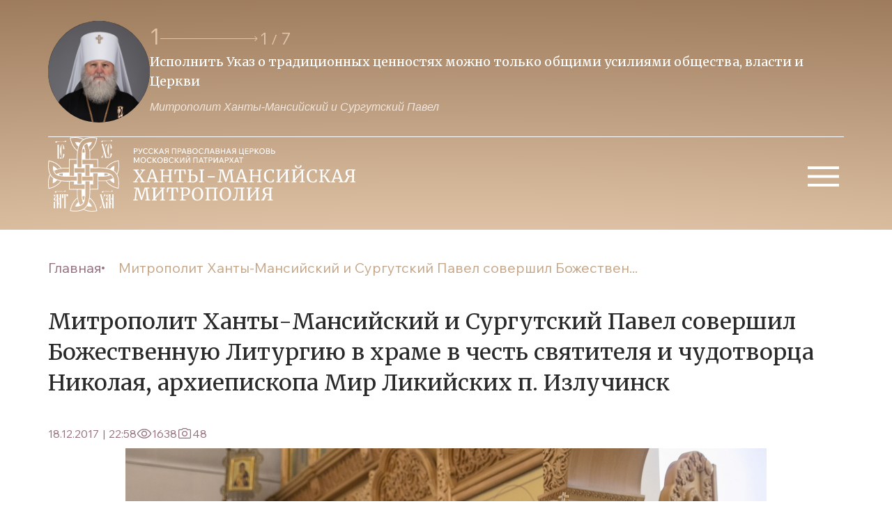

--- FILE ---
content_type: text/html; charset=UTF-8
request_url: https://ugraeparhia.ru/mitropolit-hantyi-mansiyskiy-i-surgutskiy-pavel-sovershil-bozhestvennuyu-liturgiyu-v-hrame-v-chest-svyatitelya-i-chudotvortsa-nikolaya-arhiepiskopa-mir-likiyskih-p-izluchinsk/
body_size: 22537
content:
<!doctype html>
<head>
	<meta property="og:image" content="/src/assets/img/logo.svg?v=2">
	<meta charset="UTF-8">
    <meta name="viewport" content="width=device-width, user-scalable=no, initial-scale=1.0, maximum-scale=1.0, minimum-scale=1.0">
    <meta http-equiv="X-UA-Compatible" content="ie=edge"> 
    <link rel="stylesheet" href="/dist/css/libs.min.css?34">
    <link rel="stylesheet" href="/dist/css/main.min.css?34">
    <link rel="stylesheet" href="/wp-content/themes/main/style.css?8">
    <link rel="stylesheet" href="/wp-content/themes/main/css/fancybox.css">
    <link rel="preconnect" href="https://fonts.googleapis.com">
    <link rel="preconnect" href="https://fonts.gstatic.com" crossorigin>
    <link href="https://fonts.googleapis.com/css2?family=Merriweather:wght@300;400;700;900&display=swap" rel="stylesheet">
    <link href="https://fonts.googleapis.com/css2?family=Wix+Madefor+Text:ital,wght@0,400;0,500;0,600;0,700;0,800;1,500&display=swap" rel="stylesheet">
        <title>Митрополит Ханты-Мансийский и Сургутский Павел совершил Божественную Литургию в храме в честь святителя и чудотворца Николая, архиепископа Мир Ликийских п. Излучинск | Ханты-Мансийская Митрополия</title>
    
	<link rel="alternate" type="application/rss+xml" title="Ханты-Мансийская Митрополия Feed" href="https://ugraeparhia.ru/feed/">
    <meta name='robots' content='max-image-preview:large' />
<link rel="alternate" type="application/rss+xml" title="Ханты-Мансийская Митрополия &raquo; Лента комментариев к &laquo;Митрополит Ханты-Мансийский и Сургутский Павел совершил Божественную Литургию в храме в честь святителя и чудотворца Николая, архиепископа Мир Ликийских п. Излучинск&raquo;" href="https://ugraeparhia.ru/mitropolit-hantyi-mansiyskiy-i-surgutskiy-pavel-sovershil-bozhestvennuyu-liturgiyu-v-hrame-v-chest-svyatitelya-i-chudotvortsa-nikolaya-arhiepiskopa-mir-likiyskih-p-izluchinsk/feed/" />
<script type="text/javascript">
/* <![CDATA[ */
window._wpemojiSettings = {"baseUrl":"https:\/\/s.w.org\/images\/core\/emoji\/14.0.0\/72x72\/","ext":".png","svgUrl":"https:\/\/s.w.org\/images\/core\/emoji\/14.0.0\/svg\/","svgExt":".svg","source":{"concatemoji":"https:\/\/ugraeparhia.ru\/wp-includes\/js\/wp-emoji-release.min.js?ver=6.4.1"}};
/*! This file is auto-generated */
!function(i,n){var o,s,e;function c(e){try{var t={supportTests:e,timestamp:(new Date).valueOf()};sessionStorage.setItem(o,JSON.stringify(t))}catch(e){}}function p(e,t,n){e.clearRect(0,0,e.canvas.width,e.canvas.height),e.fillText(t,0,0);var t=new Uint32Array(e.getImageData(0,0,e.canvas.width,e.canvas.height).data),r=(e.clearRect(0,0,e.canvas.width,e.canvas.height),e.fillText(n,0,0),new Uint32Array(e.getImageData(0,0,e.canvas.width,e.canvas.height).data));return t.every(function(e,t){return e===r[t]})}function u(e,t,n){switch(t){case"flag":return n(e,"\ud83c\udff3\ufe0f\u200d\u26a7\ufe0f","\ud83c\udff3\ufe0f\u200b\u26a7\ufe0f")?!1:!n(e,"\ud83c\uddfa\ud83c\uddf3","\ud83c\uddfa\u200b\ud83c\uddf3")&&!n(e,"\ud83c\udff4\udb40\udc67\udb40\udc62\udb40\udc65\udb40\udc6e\udb40\udc67\udb40\udc7f","\ud83c\udff4\u200b\udb40\udc67\u200b\udb40\udc62\u200b\udb40\udc65\u200b\udb40\udc6e\u200b\udb40\udc67\u200b\udb40\udc7f");case"emoji":return!n(e,"\ud83e\udef1\ud83c\udffb\u200d\ud83e\udef2\ud83c\udfff","\ud83e\udef1\ud83c\udffb\u200b\ud83e\udef2\ud83c\udfff")}return!1}function f(e,t,n){var r="undefined"!=typeof WorkerGlobalScope&&self instanceof WorkerGlobalScope?new OffscreenCanvas(300,150):i.createElement("canvas"),a=r.getContext("2d",{willReadFrequently:!0}),o=(a.textBaseline="top",a.font="600 32px Arial",{});return e.forEach(function(e){o[e]=t(a,e,n)}),o}function t(e){var t=i.createElement("script");t.src=e,t.defer=!0,i.head.appendChild(t)}"undefined"!=typeof Promise&&(o="wpEmojiSettingsSupports",s=["flag","emoji"],n.supports={everything:!0,everythingExceptFlag:!0},e=new Promise(function(e){i.addEventListener("DOMContentLoaded",e,{once:!0})}),new Promise(function(t){var n=function(){try{var e=JSON.parse(sessionStorage.getItem(o));if("object"==typeof e&&"number"==typeof e.timestamp&&(new Date).valueOf()<e.timestamp+604800&&"object"==typeof e.supportTests)return e.supportTests}catch(e){}return null}();if(!n){if("undefined"!=typeof Worker&&"undefined"!=typeof OffscreenCanvas&&"undefined"!=typeof URL&&URL.createObjectURL&&"undefined"!=typeof Blob)try{var e="postMessage("+f.toString()+"("+[JSON.stringify(s),u.toString(),p.toString()].join(",")+"));",r=new Blob([e],{type:"text/javascript"}),a=new Worker(URL.createObjectURL(r),{name:"wpTestEmojiSupports"});return void(a.onmessage=function(e){c(n=e.data),a.terminate(),t(n)})}catch(e){}c(n=f(s,u,p))}t(n)}).then(function(e){for(var t in e)n.supports[t]=e[t],n.supports.everything=n.supports.everything&&n.supports[t],"flag"!==t&&(n.supports.everythingExceptFlag=n.supports.everythingExceptFlag&&n.supports[t]);n.supports.everythingExceptFlag=n.supports.everythingExceptFlag&&!n.supports.flag,n.DOMReady=!1,n.readyCallback=function(){n.DOMReady=!0}}).then(function(){return e}).then(function(){var e;n.supports.everything||(n.readyCallback(),(e=n.source||{}).concatemoji?t(e.concatemoji):e.wpemoji&&e.twemoji&&(t(e.twemoji),t(e.wpemoji)))}))}((window,document),window._wpemojiSettings);
/* ]]> */
</script>
<style id='wp-emoji-styles-inline-css' type='text/css'>

	img.wp-smiley, img.emoji {
		display: inline !important;
		border: none !important;
		box-shadow: none !important;
		height: 1em !important;
		width: 1em !important;
		margin: 0 0.07em !important;
		vertical-align: -0.1em !important;
		background: none !important;
		padding: 0 !important;
	}
</style>
<link rel='stylesheet' id='wp-block-library-css' href='https://ugraeparhia.ru/wp-includes/css/dist/block-library/style.min.css?ver=6.4.1' type='text/css' media='all' />
<style id='classic-theme-styles-inline-css' type='text/css'>
/*! This file is auto-generated */
.wp-block-button__link{color:#fff;background-color:#32373c;border-radius:9999px;box-shadow:none;text-decoration:none;padding:calc(.667em + 2px) calc(1.333em + 2px);font-size:1.125em}.wp-block-file__button{background:#32373c;color:#fff;text-decoration:none}
</style>
<style id='global-styles-inline-css' type='text/css'>
body{--wp--preset--color--black: #000000;--wp--preset--color--cyan-bluish-gray: #abb8c3;--wp--preset--color--white: #ffffff;--wp--preset--color--pale-pink: #f78da7;--wp--preset--color--vivid-red: #cf2e2e;--wp--preset--color--luminous-vivid-orange: #ff6900;--wp--preset--color--luminous-vivid-amber: #fcb900;--wp--preset--color--light-green-cyan: #7bdcb5;--wp--preset--color--vivid-green-cyan: #00d084;--wp--preset--color--pale-cyan-blue: #8ed1fc;--wp--preset--color--vivid-cyan-blue: #0693e3;--wp--preset--color--vivid-purple: #9b51e0;--wp--preset--gradient--vivid-cyan-blue-to-vivid-purple: linear-gradient(135deg,rgba(6,147,227,1) 0%,rgb(155,81,224) 100%);--wp--preset--gradient--light-green-cyan-to-vivid-green-cyan: linear-gradient(135deg,rgb(122,220,180) 0%,rgb(0,208,130) 100%);--wp--preset--gradient--luminous-vivid-amber-to-luminous-vivid-orange: linear-gradient(135deg,rgba(252,185,0,1) 0%,rgba(255,105,0,1) 100%);--wp--preset--gradient--luminous-vivid-orange-to-vivid-red: linear-gradient(135deg,rgba(255,105,0,1) 0%,rgb(207,46,46) 100%);--wp--preset--gradient--very-light-gray-to-cyan-bluish-gray: linear-gradient(135deg,rgb(238,238,238) 0%,rgb(169,184,195) 100%);--wp--preset--gradient--cool-to-warm-spectrum: linear-gradient(135deg,rgb(74,234,220) 0%,rgb(151,120,209) 20%,rgb(207,42,186) 40%,rgb(238,44,130) 60%,rgb(251,105,98) 80%,rgb(254,248,76) 100%);--wp--preset--gradient--blush-light-purple: linear-gradient(135deg,rgb(255,206,236) 0%,rgb(152,150,240) 100%);--wp--preset--gradient--blush-bordeaux: linear-gradient(135deg,rgb(254,205,165) 0%,rgb(254,45,45) 50%,rgb(107,0,62) 100%);--wp--preset--gradient--luminous-dusk: linear-gradient(135deg,rgb(255,203,112) 0%,rgb(199,81,192) 50%,rgb(65,88,208) 100%);--wp--preset--gradient--pale-ocean: linear-gradient(135deg,rgb(255,245,203) 0%,rgb(182,227,212) 50%,rgb(51,167,181) 100%);--wp--preset--gradient--electric-grass: linear-gradient(135deg,rgb(202,248,128) 0%,rgb(113,206,126) 100%);--wp--preset--gradient--midnight: linear-gradient(135deg,rgb(2,3,129) 0%,rgb(40,116,252) 100%);--wp--preset--font-size--small: 13px;--wp--preset--font-size--medium: 20px;--wp--preset--font-size--large: 36px;--wp--preset--font-size--x-large: 42px;--wp--preset--spacing--20: 0.44rem;--wp--preset--spacing--30: 0.67rem;--wp--preset--spacing--40: 1rem;--wp--preset--spacing--50: 1.5rem;--wp--preset--spacing--60: 2.25rem;--wp--preset--spacing--70: 3.38rem;--wp--preset--spacing--80: 5.06rem;--wp--preset--shadow--natural: 6px 6px 9px rgba(0, 0, 0, 0.2);--wp--preset--shadow--deep: 12px 12px 50px rgba(0, 0, 0, 0.4);--wp--preset--shadow--sharp: 6px 6px 0px rgba(0, 0, 0, 0.2);--wp--preset--shadow--outlined: 6px 6px 0px -3px rgba(255, 255, 255, 1), 6px 6px rgba(0, 0, 0, 1);--wp--preset--shadow--crisp: 6px 6px 0px rgba(0, 0, 0, 1);}:where(.is-layout-flex){gap: 0.5em;}:where(.is-layout-grid){gap: 0.5em;}body .is-layout-flow > .alignleft{float: left;margin-inline-start: 0;margin-inline-end: 2em;}body .is-layout-flow > .alignright{float: right;margin-inline-start: 2em;margin-inline-end: 0;}body .is-layout-flow > .aligncenter{margin-left: auto !important;margin-right: auto !important;}body .is-layout-constrained > .alignleft{float: left;margin-inline-start: 0;margin-inline-end: 2em;}body .is-layout-constrained > .alignright{float: right;margin-inline-start: 2em;margin-inline-end: 0;}body .is-layout-constrained > .aligncenter{margin-left: auto !important;margin-right: auto !important;}body .is-layout-constrained > :where(:not(.alignleft):not(.alignright):not(.alignfull)){max-width: var(--wp--style--global--content-size);margin-left: auto !important;margin-right: auto !important;}body .is-layout-constrained > .alignwide{max-width: var(--wp--style--global--wide-size);}body .is-layout-flex{display: flex;}body .is-layout-flex{flex-wrap: wrap;align-items: center;}body .is-layout-flex > *{margin: 0;}body .is-layout-grid{display: grid;}body .is-layout-grid > *{margin: 0;}:where(.wp-block-columns.is-layout-flex){gap: 2em;}:where(.wp-block-columns.is-layout-grid){gap: 2em;}:where(.wp-block-post-template.is-layout-flex){gap: 1.25em;}:where(.wp-block-post-template.is-layout-grid){gap: 1.25em;}.has-black-color{color: var(--wp--preset--color--black) !important;}.has-cyan-bluish-gray-color{color: var(--wp--preset--color--cyan-bluish-gray) !important;}.has-white-color{color: var(--wp--preset--color--white) !important;}.has-pale-pink-color{color: var(--wp--preset--color--pale-pink) !important;}.has-vivid-red-color{color: var(--wp--preset--color--vivid-red) !important;}.has-luminous-vivid-orange-color{color: var(--wp--preset--color--luminous-vivid-orange) !important;}.has-luminous-vivid-amber-color{color: var(--wp--preset--color--luminous-vivid-amber) !important;}.has-light-green-cyan-color{color: var(--wp--preset--color--light-green-cyan) !important;}.has-vivid-green-cyan-color{color: var(--wp--preset--color--vivid-green-cyan) !important;}.has-pale-cyan-blue-color{color: var(--wp--preset--color--pale-cyan-blue) !important;}.has-vivid-cyan-blue-color{color: var(--wp--preset--color--vivid-cyan-blue) !important;}.has-vivid-purple-color{color: var(--wp--preset--color--vivid-purple) !important;}.has-black-background-color{background-color: var(--wp--preset--color--black) !important;}.has-cyan-bluish-gray-background-color{background-color: var(--wp--preset--color--cyan-bluish-gray) !important;}.has-white-background-color{background-color: var(--wp--preset--color--white) !important;}.has-pale-pink-background-color{background-color: var(--wp--preset--color--pale-pink) !important;}.has-vivid-red-background-color{background-color: var(--wp--preset--color--vivid-red) !important;}.has-luminous-vivid-orange-background-color{background-color: var(--wp--preset--color--luminous-vivid-orange) !important;}.has-luminous-vivid-amber-background-color{background-color: var(--wp--preset--color--luminous-vivid-amber) !important;}.has-light-green-cyan-background-color{background-color: var(--wp--preset--color--light-green-cyan) !important;}.has-vivid-green-cyan-background-color{background-color: var(--wp--preset--color--vivid-green-cyan) !important;}.has-pale-cyan-blue-background-color{background-color: var(--wp--preset--color--pale-cyan-blue) !important;}.has-vivid-cyan-blue-background-color{background-color: var(--wp--preset--color--vivid-cyan-blue) !important;}.has-vivid-purple-background-color{background-color: var(--wp--preset--color--vivid-purple) !important;}.has-black-border-color{border-color: var(--wp--preset--color--black) !important;}.has-cyan-bluish-gray-border-color{border-color: var(--wp--preset--color--cyan-bluish-gray) !important;}.has-white-border-color{border-color: var(--wp--preset--color--white) !important;}.has-pale-pink-border-color{border-color: var(--wp--preset--color--pale-pink) !important;}.has-vivid-red-border-color{border-color: var(--wp--preset--color--vivid-red) !important;}.has-luminous-vivid-orange-border-color{border-color: var(--wp--preset--color--luminous-vivid-orange) !important;}.has-luminous-vivid-amber-border-color{border-color: var(--wp--preset--color--luminous-vivid-amber) !important;}.has-light-green-cyan-border-color{border-color: var(--wp--preset--color--light-green-cyan) !important;}.has-vivid-green-cyan-border-color{border-color: var(--wp--preset--color--vivid-green-cyan) !important;}.has-pale-cyan-blue-border-color{border-color: var(--wp--preset--color--pale-cyan-blue) !important;}.has-vivid-cyan-blue-border-color{border-color: var(--wp--preset--color--vivid-cyan-blue) !important;}.has-vivid-purple-border-color{border-color: var(--wp--preset--color--vivid-purple) !important;}.has-vivid-cyan-blue-to-vivid-purple-gradient-background{background: var(--wp--preset--gradient--vivid-cyan-blue-to-vivid-purple) !important;}.has-light-green-cyan-to-vivid-green-cyan-gradient-background{background: var(--wp--preset--gradient--light-green-cyan-to-vivid-green-cyan) !important;}.has-luminous-vivid-amber-to-luminous-vivid-orange-gradient-background{background: var(--wp--preset--gradient--luminous-vivid-amber-to-luminous-vivid-orange) !important;}.has-luminous-vivid-orange-to-vivid-red-gradient-background{background: var(--wp--preset--gradient--luminous-vivid-orange-to-vivid-red) !important;}.has-very-light-gray-to-cyan-bluish-gray-gradient-background{background: var(--wp--preset--gradient--very-light-gray-to-cyan-bluish-gray) !important;}.has-cool-to-warm-spectrum-gradient-background{background: var(--wp--preset--gradient--cool-to-warm-spectrum) !important;}.has-blush-light-purple-gradient-background{background: var(--wp--preset--gradient--blush-light-purple) !important;}.has-blush-bordeaux-gradient-background{background: var(--wp--preset--gradient--blush-bordeaux) !important;}.has-luminous-dusk-gradient-background{background: var(--wp--preset--gradient--luminous-dusk) !important;}.has-pale-ocean-gradient-background{background: var(--wp--preset--gradient--pale-ocean) !important;}.has-electric-grass-gradient-background{background: var(--wp--preset--gradient--electric-grass) !important;}.has-midnight-gradient-background{background: var(--wp--preset--gradient--midnight) !important;}.has-small-font-size{font-size: var(--wp--preset--font-size--small) !important;}.has-medium-font-size{font-size: var(--wp--preset--font-size--medium) !important;}.has-large-font-size{font-size: var(--wp--preset--font-size--large) !important;}.has-x-large-font-size{font-size: var(--wp--preset--font-size--x-large) !important;}
.wp-block-navigation a:where(:not(.wp-element-button)){color: inherit;}
:where(.wp-block-post-template.is-layout-flex){gap: 1.25em;}:where(.wp-block-post-template.is-layout-grid){gap: 1.25em;}
:where(.wp-block-columns.is-layout-flex){gap: 2em;}:where(.wp-block-columns.is-layout-grid){gap: 2em;}
.wp-block-pullquote{font-size: 1.5em;line-height: 1.6;}
</style>
<link rel="https://api.w.org/" href="https://ugraeparhia.ru/wp-json/" /><link rel="alternate" type="application/json" href="https://ugraeparhia.ru/wp-json/wp/v2/posts/108968" /><link rel="EditURI" type="application/rsd+xml" title="RSD" href="https://ugraeparhia.ru/xmlrpc.php?rsd" />
<meta name="generator" content="WordPress 6.4.1" />
<link rel="canonical" href="https://ugraeparhia.ru/mitropolit-hantyi-mansiyskiy-i-surgutskiy-pavel-sovershil-bozhestvennuyu-liturgiyu-v-hrame-v-chest-svyatitelya-i-chudotvortsa-nikolaya-arhiepiskopa-mir-likiyskih-p-izluchinsk/" />
<link rel='shortlink' href='https://ugraeparhia.ru/?p=108968' />
<link rel="alternate" type="application/json+oembed" href="https://ugraeparhia.ru/wp-json/oembed/1.0/embed?url=https%3A%2F%2Fugraeparhia.ru%2Fmitropolit-hantyi-mansiyskiy-i-surgutskiy-pavel-sovershil-bozhestvennuyu-liturgiyu-v-hrame-v-chest-svyatitelya-i-chudotvortsa-nikolaya-arhiepiskopa-mir-likiyskih-p-izluchinsk%2F" />
<link rel="alternate" type="text/xml+oembed" href="https://ugraeparhia.ru/wp-json/oembed/1.0/embed?url=https%3A%2F%2Fugraeparhia.ru%2Fmitropolit-hantyi-mansiyskiy-i-surgutskiy-pavel-sovershil-bozhestvennuyu-liturgiyu-v-hrame-v-chest-svyatitelya-i-chudotvortsa-nikolaya-arhiepiskopa-mir-likiyskih-p-izluchinsk%2F&#038;format=xml" />

<script type="text/javascript">
	function addHandler(object, event, handler) {
		if (typeof object.addEventListener != 'undefined') 
			object.addEventListener(event, handler, false);
		else
			if (typeof object.attachEvent != 'undefined')
				object.attachEvent('on' + event, handler);
			else 
				throw 'Incompatible browser';
	}
</script>
</head>
<body data-rsssl=1>
    <header class="header">
        <div class="container header__top">
            <a href="/" class="logo-wrapper">
                <img class="logo-wrapper-img" src="/src/assets/img/logo.svg?v=2" alt="logo"/>
            </a>
            <div class="quotes">
                <img class="quotes__avatar avatar" src="/assets/2024/01/avatartop3-scaled.jpg" alt="avatar"/>
                <div class="swiper swiper-quotes">
                    <div class="swiper-quotes-top">
                        <img class="quotes__avatar quotes__avatar-mini avatar" src="/src/assets/img/avatartop.svg" alt="avatar"/>
                        <div class="quotes-wrapper-interactive">
                            <div class="quotes-wrapper-interactive__current-pagintation"></div>
                            <svg class="swiper-button-next swiper-quotes-next" xmlns="http://www.w3.org/2000/svg" width="141" height="8" viewBox="0 0 141 8" fill="none">
                                <path d="M140.354 4.35355C140.549 4.15829 140.549 3.84171 140.354 3.64645L137.172 0.464466C136.976 0.269204 136.66 0.269204 136.464 0.464466C136.269 0.659728 136.269 0.976311 136.464 1.17157L139.293 4L136.464 6.82843C136.269 7.02369 136.269 7.34027 136.464 7.53553C136.66 7.7308 136.976 7.7308 137.172 7.53553L140.354 4.35355ZM0 4.5H140V3.5H0V4.5Z" fill="#E1C4A7"/>
                            </svg>
                            <div class="swiper-pagination swiper-pagination-quotes"></div>
                        </div>
                    </div>
                    <div class="swiper-wrapper">
                                                                            <div class="swiper-slide">
                                <p class="quotes-slider-text">Исполнить Указ о традиционных  ценностях можно только общими усилиями общества, власти и Церкви </p>
                                <span class="quotes-slider-author">Митрополит Ханты-Мансийский и Сургутский Павел</span>
                            </div>
                                                                            <div class="swiper-slide">
                                <p class="quotes-slider-text">Образ нашего будущего зависит и от тех, кто на передовой и от тех, кто усердно молится о победе</p>
                                <span class="quotes-slider-author">Митрополит Ханты-Мансийский и Сургутский Павел</span>
                            </div>
                                                                            <div class="swiper-slide">
                                <p class="quotes-slider-text">Приоритет духовных ценностей над идеологией потребления -  залог ценностей традиционных</p>
                                <span class="quotes-slider-author">Митрополит Ханты-Мансийский и Сургутский Павел</span>
                            </div>
                                                                            <div class="swiper-slide">
                                <p class="quotes-slider-text">Будем преуспевать в исполнении заветов веры Православной-источника благочестия и любви</p>
                                <span class="quotes-slider-author">Митрополит Ханты-Мансийский и Сургутский Павел</span>
                            </div>
                                                                            <div class="swiper-slide">
                                <p class="quotes-slider-text">Во Христе, как истинном Боге, каждый из нас обрел возможность собственного Воскресения</p>
                                <span class="quotes-slider-author">Митрополит Ханты-Мансийский и Сургутский Павел</span>
                            </div>
                                                                            <div class="swiper-slide">
                                <p class="quotes-slider-text">Понуждая себя к духовному труду трезвим свою душу, дабы не пребывать в расслаблении</p>
                                <span class="quotes-slider-author">Митрополит Ханты-Мансийский и Сургутский Павел</span>
                            </div>
                                                                            <div class="swiper-slide">
                                <p class="quotes-slider-text">Как бы мы ни молились – большой молитвой или малой, главное, чтобы были с Богом, со своими святыми покровителями</p>
                                <span class="quotes-slider-author">Митрополит Ханты-Мансийский и Сургутский Павел</span>
                            </div>
                                            </div>
                </div>
            </div>
            <button class="btn-burger">
                <svg xmlns="http://www.w3.org/2000/svg" width="60" height="60" viewBox="0 0 60 60" fill="none">
                    <path d="M8 44V40H53V44H8ZM8 31.5V27.5H53V31.5H8ZM8 19V15H53V19H8Z" fill="white"/>
                </svg>
            </button>
        </div>
        <ul id="menu-osnovnoe-menyu" class="header-menu-top container"><li id="menu-item-53718" class="header-menu-top__item   menu-item-depth-0 menu-item menu-item-type-custom menu-item-object-custom menu-item-has-children menu-item-53718"><a class="header-menu-top__item-link">Глава митрополии</a>
<ul class="header-menu-top__sub-menu bg-beige"><div class="rectangle__content"></div>
	<li id="menu-item-904" class="sub-menu__item   menu-item-depth-1 menu-item menu-item-type-post_type menu-item-object-page menu-item-904"><a href="https://ugraeparhia.ru/biografiya/" class="sub-menu__link">Биография</a></li>
	<li id="menu-item-228381" class="sub-menu__item   menu-item-depth-1 menu-item menu-item-type-custom menu-item-object-custom menu-item-228381"><a href="/sluzhenie/" class="sub-menu__link">Служение</a></li>
	<li id="menu-item-228482" class="sub-menu__item   menu-item-depth-1 menu-item menu-item-type-custom menu-item-object-custom menu-item-228482"><a href="/obrashheniya/" class="sub-menu__link">Обращения</a></li>
	<li id="menu-item-254429" class="sub-menu__item   menu-item-depth-1 menu-item menu-item-type-custom menu-item-object-custom menu-item-254429"><a href="/predstoyashhie-sluzheniya-glavy-hanty-mansijskoj-mitropolii/" class="sub-menu__link">Расписание богослужений</a></li>
</ul>
</li>
<li id="menu-item-53712" class="header-menu-top__item   menu-item-depth-0 menu-item menu-item-type-custom menu-item-object-custom menu-item-has-children menu-item-53712"><a class="header-menu-top__item-link">Епархия</a>
<ul class="header-menu-top__sub-menu bg-beige"><div class="rectangle__content"></div>
	<li id="menu-item-60262" class="sub-menu__item   menu-item-depth-1 menu-item menu-item-type-post_type menu-item-object-page menu-item-60262"><a href="https://ugraeparhia.ru/istoriya-eparhii/" class="sub-menu__link">История епархии</a></li>
	<li id="menu-item-228518" class="sub-menu__item   menu-item-depth-1 menu-item menu-item-type-post_type menu-item-object-page menu-item-228518"><a href="https://ugraeparhia.ru/eparhialnyie-otdelyi/" class="sub-menu__link">Епархиальное управление</a></li>
	<li id="menu-item-228384" class="sub-menu__item   menu-item-depth-1 menu-item menu-item-type-custom menu-item-object-custom menu-item-228384"><a href="/duhovenstvo/" class="sub-menu__link">Духовенство</a></li>
	<li id="menu-item-286972" class="sub-menu__item   menu-item-depth-1 menu-item menu-item-type-post_type menu-item-object-page menu-item-286972"><a href="https://ugraeparhia.ru/sestrichestva-i-bratstva-eparhii/" class="sub-menu__link">Сестричества и братства епархии</a></li>
	<li id="menu-item-228533" class="sub-menu__item   menu-item-depth-1 menu-item menu-item-type-post_type menu-item-object-page menu-item-228533"><a href="https://ugraeparhia.ru/dokumenty/" class="sub-menu__link">Документы</a></li>
	<li id="menu-item-261842" class="sub-menu__item   menu-item-depth-1 menu-item menu-item-type-taxonomy menu-item-object-category menu-item-261842"><a href="https://ugraeparhia.ru/category/svyashhennomucheniki/" class="sub-menu__link">Новомученики и исповедники ХХ века</a></li>
</ul>
</li>
<li id="menu-item-228519" class="header-menu-top__item   menu-item-depth-0 menu-item menu-item-type-custom menu-item-object-custom menu-item-has-children menu-item-228519"><a class="header-menu-top__item-link">Благочиния и приходы</a>
<ul class="header-menu-top__sub-menu bg-beige"><div class="rectangle__content"></div>
	<li id="menu-item-60253" class="sub-menu__item   menu-item-depth-1 menu-item menu-item-type-post_type menu-item-object-page menu-item-60253"><a href="https://ugraeparhia.ru/blagochiniya/" class="sub-menu__link">Благочиния</a></li>
	<li id="menu-item-228669" class="sub-menu__item   menu-item-depth-1 menu-item menu-item-type-post_type menu-item-object-page menu-item-228669"><a href="https://ugraeparhia.ru/karta-hramov/" class="sub-menu__link">Карта храмов</a></li>
</ul>
</li>
<li id="menu-item-228538" class="header-menu-top__item   menu-item-depth-0 menu-item menu-item-type-custom menu-item-object-custom menu-item-has-children menu-item-228538"><a class="header-menu-top__item-link">Новости епархии</a>
<ul class="header-menu-top__sub-menu bg-beige"><div class="rectangle__content"></div>
	<li id="menu-item-228544" class="sub-menu__item   menu-item-depth-1 menu-item menu-item-type-post_type menu-item-object-page menu-item-228544"><a href="https://ugraeparhia.ru/novosti-otdelov/" class="sub-menu__link">Новости отделов</a></li>
	<li id="menu-item-228541" class="sub-menu__item   menu-item-depth-1 menu-item menu-item-type-post_type menu-item-object-page menu-item-228541"><a href="https://ugraeparhia.ru/novosti-blagochinij/" class="sub-menu__link">Новости благочиний</a></li>
	<li id="menu-item-228654" class="sub-menu__item   menu-item-depth-1 menu-item menu-item-type-taxonomy menu-item-object-category menu-item-228654"><a href="https://ugraeparhia.ru/category/news/publikacii/" class="sub-menu__link">Публикации</a></li>
	<li id="menu-item-255581" class="sub-menu__item   menu-item-depth-1 menu-item menu-item-type-custom menu-item-object-custom menu-item-255581"><a href="https://ugraeparhia.ru/arhiv/" class="sub-menu__link">Архив</a></li>
</ul>
</li>
<li id="menu-item-229291" class="header-menu-top__item   menu-item-depth-0 menu-item menu-item-type-custom menu-item-object-custom menu-item-has-children menu-item-229291"><a class="header-menu-top__item-link">Медиа</a>
<ul class="header-menu-top__sub-menu bg-beige"><div class="rectangle__content"></div>
	<li id="menu-item-248536" class="sub-menu__item   menu-item-depth-1 menu-item menu-item-type-custom menu-item-object-custom menu-item-248536"><a href="/media/" class="sub-menu__link">Медиа материалы</a></li>
	<li id="menu-item-228677" class="sub-menu__item   menu-item-depth-1 menu-item menu-item-type-taxonomy menu-item-object-category menu-item-228677"><a href="https://ugraeparhia.ru/category/yugra-pravoslavnaya/" class="sub-menu__link">Архив издания журнала &#171;ЮГРА православная&#187;</a></li>
</ul>
</li>
<li id="menu-item-44434" class="header-menu-top__item   menu-item-depth-0 menu-item menu-item-type-custom menu-item-object-custom menu-item-has-children menu-item-44434"><a class="header-menu-top__item-link">Образование</a>
<ul class="header-menu-top__sub-menu bg-beige"><div class="rectangle__content"></div>
	<li id="menu-item-9897" class="sub-menu__item   menu-item-depth-1 menu-item menu-item-type-post_type menu-item-object-page menu-item-9897"><a href="https://ugraeparhia.ru/obrazovanie/osnovyi-pravoslavnoy-kulturyi/" class="sub-menu__link">Основы православной культуры</a></li>
	<li id="menu-item-9896" class="sub-menu__item   menu-item-depth-1 menu-item menu-item-type-post_type menu-item-object-page menu-item-9896"><a href="https://ugraeparhia.ru/obrazovanie/voskresnyie-shkolyi-i-pravoslavnyie-gimnazii/" class="sub-menu__link">Воскресные школы</a></li>
	<li id="menu-item-9895" class="sub-menu__item   menu-item-depth-1 menu-item menu-item-type-post_type menu-item-object-page menu-item-9895"><a href="https://ugraeparhia.ru/obrazovanie/missonersko-katehizatorskie-kursyi/" class="sub-menu__link">Миссионерско-катехизические курсы</a></li>
	<li id="menu-item-60305" class="sub-menu__item   menu-item-depth-1 menu-item menu-item-type-post_type menu-item-object-page menu-item-60305"><a href="https://ugraeparhia.ru/obrazovanie/sotsiokulturnyie-istoki/" class="sub-menu__link">Социокультурные истоки</a></li>
	<li id="menu-item-228537" class="sub-menu__item   menu-item-depth-1 menu-item menu-item-type-post_type menu-item-object-page menu-item-228537"><a href="https://ugraeparhia.ru/oglasheniya/" class="sub-menu__link">Оглашения</a></li>
</ul>
</li>
<li id="menu-item-229292" class="header-menu-top__item   menu-item-depth-0 menu-item menu-item-type-custom menu-item-object-custom menu-item-has-children menu-item-229292"><a class="header-menu-top__item-link">Кафедральные соборы</a>
<ul class="header-menu-top__sub-menu bg-beige"><div class="rectangle__content"></div>
	<li id="menu-item-228727" class="sub-menu__item   menu-item-depth-1 menu-item menu-item-type-post_type menu-item-object-post menu-item-228727"><a href="https://ugraeparhia.ru/kafedralnyiy-sobor-voskreseniya-hristova-g-hantyi-mansiyska/" class="sub-menu__link">Воскресенский кафедральный собор г. Ханты-Мансийска</a></li>
	<li id="menu-item-229318" class="sub-menu__item   menu-item-depth-1 menu-item menu-item-type-custom menu-item-object-custom menu-item-229318"><a href="/svyato-troitskiy-kafedralnyiy-sobor-g-surgut/" class="sub-menu__link">Свято-Троицкий кафедральный собор г. Сургута</a></li>
	<li id="menu-item-229322" class="sub-menu__item   menu-item-depth-1 menu-item menu-item-type-custom menu-item-object-custom menu-item-229322"><a href="/hram-preobrazheniya-gospodnya-g-surgut/" class="sub-menu__link">Собор Преображения Господня г. Сургута</a></li>
	<li id="menu-item-228743" class="sub-menu__item   menu-item-depth-1 menu-item menu-item-type-taxonomy menu-item-object-category menu-item-228743"><a href="https://ugraeparhia.ru/category/raspisanie-sobor/" class="sub-menu__link">Расписание богослужений</a></li>
</ul>
</li>
</ul>        <div class="burger-menu-wrapper content">
            <div class="content__header container">
                <h2 class="title title-menu">Меню</h2>
                <div class="btn-burger-close">
                    <svg xmlns="http://www.w3.org/2000/svg" width="40" height="40" viewBox="0 0 40 40" fill="none">
                        <path d="M30.5004 9.51509C30.3462 9.36058 30.163 9.238 29.9614 9.15437C29.7598 9.07073 29.5436 9.02768 29.3254 9.02768C29.1071 9.02768 28.891 9.07073 28.6893 9.15437C28.4877 9.238 28.3046 9.36058 28.1504 9.51509L20.0004 17.6484L11.8504 9.49842C11.6961 9.34412 11.5129 9.22172 11.3113 9.13821C11.1097 9.0547 10.8936 9.01172 10.6754 9.01172C10.4572 9.01172 10.2411 9.0547 10.0395 9.13821C9.83786 9.22172 9.65468 9.34412 9.50037 9.49842C9.34607 9.65272 9.22367 9.83591 9.14016 10.0375C9.05665 10.2391 9.01367 10.4552 9.01367 10.6734C9.01367 10.8916 9.05665 11.1077 9.14016 11.3093C9.22367 11.5109 9.34607 11.6941 9.50037 11.8484L17.6504 19.9984L9.50037 28.1484C9.34607 28.3027 9.22367 28.4859 9.14016 28.6875C9.05665 28.8891 9.01367 29.1052 9.01367 29.3234C9.01367 29.5416 9.05665 29.7577 9.14016 29.9593C9.22367 30.1609 9.34607 30.3441 9.50037 30.4984C9.65468 30.6527 9.83786 30.7751 10.0395 30.8586C10.2411 30.9421 10.4572 30.9851 10.6754 30.9851C10.8936 30.9851 11.1097 30.9421 11.3113 30.8586C11.5129 30.7751 11.6961 30.6527 11.8504 30.4984L20.0004 22.3484L28.1504 30.4984C28.3047 30.6527 28.4879 30.7751 28.6895 30.8586C28.8911 30.9421 29.1072 30.9851 29.3254 30.9851C29.5436 30.9851 29.7597 30.9421 29.9613 30.8586C30.1629 30.7751 30.3461 30.6527 30.5004 30.4984C30.6547 30.3441 30.7771 30.1609 30.8606 29.9593C30.9441 29.7577 30.9871 29.5416 30.9871 29.3234C30.9871 29.1052 30.9441 28.8891 30.8606 28.6875C30.7771 28.4859 30.6547 28.3027 30.5004 28.1484L22.3504 19.9984L30.5004 11.8484C31.1337 11.2151 31.1337 10.1484 30.5004 9.51509Z" fill="#973B60"/>
                    </svg>
                </div>
            </div>
            <ul id="menu-osnovnoe-menyu-1" class="burger-menu container"><li class="burger-menu__item   menu-item-depth-0 menu-item menu-item-type-custom menu-item-object-custom menu-item-has-children menu-item-53718"><span  class="title burger-menu-title">Глава митрополии<svg xmlns="http://www.w3.org/2000/svg" width="60" height="28" viewBox="0 0 60 28" fill="none">
                            <g clip-path="url(#clip0_1524_14041)">
                            <path d="M36.6828 13.3741C36.4797 13.171 36.2042 13.0569 35.9169 13.0569C35.6296 13.0569 35.3541 13.171 35.151 13.3741L29.7885 18.7366L24.426 13.3741C24.2217 13.1768 23.948 13.0676 23.664 13.0701C23.3799 13.0725 23.1082 13.1865 22.9073 13.3873C22.7065 13.5882 22.5926 13.8599 22.5901 14.1439C22.5876 14.428 22.6968 14.7016 22.8942 14.906L29.0226 21.0344C29.2257 21.2375 29.5012 21.3516 29.7885 21.3516C30.0757 21.3516 30.3512 21.2375 30.5544 21.0344L36.6828 14.906C36.8859 14.7028 37 14.4273 37 14.14C37 13.8528 36.8859 13.5773 36.6828 13.3741Z" fill="#95707F"/>
                            </g>
                            <defs>
                            <clipPath id="clip0_1524_14041">
                            <rect width="28" height="60" fill="white" transform="translate(60) rotate(90)"/>
                            </clipPath>
                            </defs>
                        </svg></span>
<ul class="burger-menu-sub-menu">
	<li class="   menu-item-depth-1 menu-item menu-item-type-post_type menu-item-object-page menu-item-904"><a  href="https://ugraeparhia.ru/biografiya/" class="sub-menu__link">Биография</a></li>
	<li class="   menu-item-depth-1 menu-item menu-item-type-custom menu-item-object-custom menu-item-228381"><a  href="/sluzhenie/" class="sub-menu__link">Служение</a></li>
	<li class="   menu-item-depth-1 menu-item menu-item-type-custom menu-item-object-custom menu-item-228482"><a  href="/obrashheniya/" class="sub-menu__link">Обращения</a></li>
	<li class="   menu-item-depth-1 menu-item menu-item-type-custom menu-item-object-custom menu-item-254429"><a  href="/predstoyashhie-sluzheniya-glavy-hanty-mansijskoj-mitropolii/" class="sub-menu__link">Расписание богослужений</a></li>
</ul>
</li>
<li class="burger-menu__item   menu-item-depth-0 menu-item menu-item-type-custom menu-item-object-custom menu-item-has-children menu-item-53712"><span  class="title burger-menu-title">Епархия<svg xmlns="http://www.w3.org/2000/svg" width="60" height="28" viewBox="0 0 60 28" fill="none">
                            <g clip-path="url(#clip0_1524_14041)">
                            <path d="M36.6828 13.3741C36.4797 13.171 36.2042 13.0569 35.9169 13.0569C35.6296 13.0569 35.3541 13.171 35.151 13.3741L29.7885 18.7366L24.426 13.3741C24.2217 13.1768 23.948 13.0676 23.664 13.0701C23.3799 13.0725 23.1082 13.1865 22.9073 13.3873C22.7065 13.5882 22.5926 13.8599 22.5901 14.1439C22.5876 14.428 22.6968 14.7016 22.8942 14.906L29.0226 21.0344C29.2257 21.2375 29.5012 21.3516 29.7885 21.3516C30.0757 21.3516 30.3512 21.2375 30.5544 21.0344L36.6828 14.906C36.8859 14.7028 37 14.4273 37 14.14C37 13.8528 36.8859 13.5773 36.6828 13.3741Z" fill="#95707F"/>
                            </g>
                            <defs>
                            <clipPath id="clip0_1524_14041">
                            <rect width="28" height="60" fill="white" transform="translate(60) rotate(90)"/>
                            </clipPath>
                            </defs>
                        </svg></span>
<ul class="burger-menu-sub-menu">
	<li class="   menu-item-depth-1 menu-item menu-item-type-post_type menu-item-object-page menu-item-60262"><a  href="https://ugraeparhia.ru/istoriya-eparhii/" class="sub-menu__link">История епархии</a></li>
	<li class="   menu-item-depth-1 menu-item menu-item-type-post_type menu-item-object-page menu-item-228518"><a  href="https://ugraeparhia.ru/eparhialnyie-otdelyi/" class="sub-menu__link">Епархиальное управление</a></li>
	<li class="   menu-item-depth-1 menu-item menu-item-type-custom menu-item-object-custom menu-item-228384"><a  href="/duhovenstvo/" class="sub-menu__link">Духовенство</a></li>
	<li class="   menu-item-depth-1 menu-item menu-item-type-post_type menu-item-object-page menu-item-286972"><a  href="https://ugraeparhia.ru/sestrichestva-i-bratstva-eparhii/" class="sub-menu__link">Сестричества и братства епархии</a></li>
	<li class="   menu-item-depth-1 menu-item menu-item-type-post_type menu-item-object-page menu-item-228533"><a  href="https://ugraeparhia.ru/dokumenty/" class="sub-menu__link">Документы</a></li>
	<li class="   menu-item-depth-1 menu-item menu-item-type-taxonomy menu-item-object-category menu-item-261842"><a  href="https://ugraeparhia.ru/category/svyashhennomucheniki/" class="sub-menu__link">Новомученики и исповедники ХХ века</a></li>
</ul>
</li>
<li class="burger-menu__item   menu-item-depth-0 menu-item menu-item-type-custom menu-item-object-custom menu-item-has-children menu-item-228519"><span  class="title burger-menu-title">Благочиния и приходы<svg xmlns="http://www.w3.org/2000/svg" width="60" height="28" viewBox="0 0 60 28" fill="none">
                            <g clip-path="url(#clip0_1524_14041)">
                            <path d="M36.6828 13.3741C36.4797 13.171 36.2042 13.0569 35.9169 13.0569C35.6296 13.0569 35.3541 13.171 35.151 13.3741L29.7885 18.7366L24.426 13.3741C24.2217 13.1768 23.948 13.0676 23.664 13.0701C23.3799 13.0725 23.1082 13.1865 22.9073 13.3873C22.7065 13.5882 22.5926 13.8599 22.5901 14.1439C22.5876 14.428 22.6968 14.7016 22.8942 14.906L29.0226 21.0344C29.2257 21.2375 29.5012 21.3516 29.7885 21.3516C30.0757 21.3516 30.3512 21.2375 30.5544 21.0344L36.6828 14.906C36.8859 14.7028 37 14.4273 37 14.14C37 13.8528 36.8859 13.5773 36.6828 13.3741Z" fill="#95707F"/>
                            </g>
                            <defs>
                            <clipPath id="clip0_1524_14041">
                            <rect width="28" height="60" fill="white" transform="translate(60) rotate(90)"/>
                            </clipPath>
                            </defs>
                        </svg></span>
<ul class="burger-menu-sub-menu">
	<li class="   menu-item-depth-1 menu-item menu-item-type-post_type menu-item-object-page menu-item-60253"><a  href="https://ugraeparhia.ru/blagochiniya/" class="sub-menu__link">Благочиния</a></li>
	<li class="   menu-item-depth-1 menu-item menu-item-type-post_type menu-item-object-page menu-item-228669"><a  href="https://ugraeparhia.ru/karta-hramov/" class="sub-menu__link">Карта храмов</a></li>
</ul>
</li>
<li class="burger-menu__item   menu-item-depth-0 menu-item menu-item-type-custom menu-item-object-custom menu-item-has-children menu-item-228538"><span  class="title burger-menu-title">Новости епархии<svg xmlns="http://www.w3.org/2000/svg" width="60" height="28" viewBox="0 0 60 28" fill="none">
                            <g clip-path="url(#clip0_1524_14041)">
                            <path d="M36.6828 13.3741C36.4797 13.171 36.2042 13.0569 35.9169 13.0569C35.6296 13.0569 35.3541 13.171 35.151 13.3741L29.7885 18.7366L24.426 13.3741C24.2217 13.1768 23.948 13.0676 23.664 13.0701C23.3799 13.0725 23.1082 13.1865 22.9073 13.3873C22.7065 13.5882 22.5926 13.8599 22.5901 14.1439C22.5876 14.428 22.6968 14.7016 22.8942 14.906L29.0226 21.0344C29.2257 21.2375 29.5012 21.3516 29.7885 21.3516C30.0757 21.3516 30.3512 21.2375 30.5544 21.0344L36.6828 14.906C36.8859 14.7028 37 14.4273 37 14.14C37 13.8528 36.8859 13.5773 36.6828 13.3741Z" fill="#95707F"/>
                            </g>
                            <defs>
                            <clipPath id="clip0_1524_14041">
                            <rect width="28" height="60" fill="white" transform="translate(60) rotate(90)"/>
                            </clipPath>
                            </defs>
                        </svg></span>
<ul class="burger-menu-sub-menu">
	<li class="   menu-item-depth-1 menu-item menu-item-type-post_type menu-item-object-page menu-item-228544"><a  href="https://ugraeparhia.ru/novosti-otdelov/" class="sub-menu__link">Новости отделов</a></li>
	<li class="   menu-item-depth-1 menu-item menu-item-type-post_type menu-item-object-page menu-item-228541"><a  href="https://ugraeparhia.ru/novosti-blagochinij/" class="sub-menu__link">Новости благочиний</a></li>
	<li class="   menu-item-depth-1 menu-item menu-item-type-taxonomy menu-item-object-category menu-item-228654"><a  href="https://ugraeparhia.ru/category/news/publikacii/" class="sub-menu__link">Публикации</a></li>
	<li class="   menu-item-depth-1 menu-item menu-item-type-custom menu-item-object-custom menu-item-255581"><a  href="https://ugraeparhia.ru/arhiv/" class="sub-menu__link">Архив</a></li>
</ul>
</li>
<li class="burger-menu__item   menu-item-depth-0 menu-item menu-item-type-custom menu-item-object-custom menu-item-has-children menu-item-229291"><span  class="title burger-menu-title">Медиа<svg xmlns="http://www.w3.org/2000/svg" width="60" height="28" viewBox="0 0 60 28" fill="none">
                            <g clip-path="url(#clip0_1524_14041)">
                            <path d="M36.6828 13.3741C36.4797 13.171 36.2042 13.0569 35.9169 13.0569C35.6296 13.0569 35.3541 13.171 35.151 13.3741L29.7885 18.7366L24.426 13.3741C24.2217 13.1768 23.948 13.0676 23.664 13.0701C23.3799 13.0725 23.1082 13.1865 22.9073 13.3873C22.7065 13.5882 22.5926 13.8599 22.5901 14.1439C22.5876 14.428 22.6968 14.7016 22.8942 14.906L29.0226 21.0344C29.2257 21.2375 29.5012 21.3516 29.7885 21.3516C30.0757 21.3516 30.3512 21.2375 30.5544 21.0344L36.6828 14.906C36.8859 14.7028 37 14.4273 37 14.14C37 13.8528 36.8859 13.5773 36.6828 13.3741Z" fill="#95707F"/>
                            </g>
                            <defs>
                            <clipPath id="clip0_1524_14041">
                            <rect width="28" height="60" fill="white" transform="translate(60) rotate(90)"/>
                            </clipPath>
                            </defs>
                        </svg></span>
<ul class="burger-menu-sub-menu">
	<li class="   menu-item-depth-1 menu-item menu-item-type-custom menu-item-object-custom menu-item-248536"><a  href="/media/" class="sub-menu__link">Медиа материалы</a></li>
	<li class="   menu-item-depth-1 menu-item menu-item-type-taxonomy menu-item-object-category menu-item-228677"><a  href="https://ugraeparhia.ru/category/yugra-pravoslavnaya/" class="sub-menu__link">Архив издания журнала &#171;ЮГРА православная&#187;</a></li>
</ul>
</li>
<li class="burger-menu__item   menu-item-depth-0 menu-item menu-item-type-custom menu-item-object-custom menu-item-has-children menu-item-44434"><span  class="title burger-menu-title">Образование<svg xmlns="http://www.w3.org/2000/svg" width="60" height="28" viewBox="0 0 60 28" fill="none">
                            <g clip-path="url(#clip0_1524_14041)">
                            <path d="M36.6828 13.3741C36.4797 13.171 36.2042 13.0569 35.9169 13.0569C35.6296 13.0569 35.3541 13.171 35.151 13.3741L29.7885 18.7366L24.426 13.3741C24.2217 13.1768 23.948 13.0676 23.664 13.0701C23.3799 13.0725 23.1082 13.1865 22.9073 13.3873C22.7065 13.5882 22.5926 13.8599 22.5901 14.1439C22.5876 14.428 22.6968 14.7016 22.8942 14.906L29.0226 21.0344C29.2257 21.2375 29.5012 21.3516 29.7885 21.3516C30.0757 21.3516 30.3512 21.2375 30.5544 21.0344L36.6828 14.906C36.8859 14.7028 37 14.4273 37 14.14C37 13.8528 36.8859 13.5773 36.6828 13.3741Z" fill="#95707F"/>
                            </g>
                            <defs>
                            <clipPath id="clip0_1524_14041">
                            <rect width="28" height="60" fill="white" transform="translate(60) rotate(90)"/>
                            </clipPath>
                            </defs>
                        </svg></span>
<ul class="burger-menu-sub-menu">
	<li class="   menu-item-depth-1 menu-item menu-item-type-post_type menu-item-object-page menu-item-9897"><a  href="https://ugraeparhia.ru/obrazovanie/osnovyi-pravoslavnoy-kulturyi/" class="sub-menu__link">Основы православной культуры</a></li>
	<li class="   menu-item-depth-1 menu-item menu-item-type-post_type menu-item-object-page menu-item-9896"><a  href="https://ugraeparhia.ru/obrazovanie/voskresnyie-shkolyi-i-pravoslavnyie-gimnazii/" class="sub-menu__link">Воскресные школы</a></li>
	<li class="   menu-item-depth-1 menu-item menu-item-type-post_type menu-item-object-page menu-item-9895"><a  href="https://ugraeparhia.ru/obrazovanie/missonersko-katehizatorskie-kursyi/" class="sub-menu__link">Миссионерско-катехизические курсы</a></li>
	<li class="   menu-item-depth-1 menu-item menu-item-type-post_type menu-item-object-page menu-item-60305"><a  href="https://ugraeparhia.ru/obrazovanie/sotsiokulturnyie-istoki/" class="sub-menu__link">Социокультурные истоки</a></li>
	<li class="   menu-item-depth-1 menu-item menu-item-type-post_type menu-item-object-page menu-item-228537"><a  href="https://ugraeparhia.ru/oglasheniya/" class="sub-menu__link">Оглашения</a></li>
</ul>
</li>
<li class="burger-menu__item   menu-item-depth-0 menu-item menu-item-type-custom menu-item-object-custom menu-item-has-children menu-item-229292"><span  class="title burger-menu-title">Кафедральные соборы<svg xmlns="http://www.w3.org/2000/svg" width="60" height="28" viewBox="0 0 60 28" fill="none">
                            <g clip-path="url(#clip0_1524_14041)">
                            <path d="M36.6828 13.3741C36.4797 13.171 36.2042 13.0569 35.9169 13.0569C35.6296 13.0569 35.3541 13.171 35.151 13.3741L29.7885 18.7366L24.426 13.3741C24.2217 13.1768 23.948 13.0676 23.664 13.0701C23.3799 13.0725 23.1082 13.1865 22.9073 13.3873C22.7065 13.5882 22.5926 13.8599 22.5901 14.1439C22.5876 14.428 22.6968 14.7016 22.8942 14.906L29.0226 21.0344C29.2257 21.2375 29.5012 21.3516 29.7885 21.3516C30.0757 21.3516 30.3512 21.2375 30.5544 21.0344L36.6828 14.906C36.8859 14.7028 37 14.4273 37 14.14C37 13.8528 36.8859 13.5773 36.6828 13.3741Z" fill="#95707F"/>
                            </g>
                            <defs>
                            <clipPath id="clip0_1524_14041">
                            <rect width="28" height="60" fill="white" transform="translate(60) rotate(90)"/>
                            </clipPath>
                            </defs>
                        </svg></span>
<ul class="burger-menu-sub-menu">
	<li class="   menu-item-depth-1 menu-item menu-item-type-post_type menu-item-object-post menu-item-228727"><a  href="https://ugraeparhia.ru/kafedralnyiy-sobor-voskreseniya-hristova-g-hantyi-mansiyska/" class="sub-menu__link">Воскресенский кафедральный собор г. Ханты-Мансийска</a></li>
	<li class="   menu-item-depth-1 menu-item menu-item-type-custom menu-item-object-custom menu-item-229318"><a  href="/svyato-troitskiy-kafedralnyiy-sobor-g-surgut/" class="sub-menu__link">Свято-Троицкий кафедральный собор г. Сургута</a></li>
	<li class="   menu-item-depth-1 menu-item menu-item-type-custom menu-item-object-custom menu-item-229322"><a  href="/hram-preobrazheniya-gospodnya-g-surgut/" class="sub-menu__link">Собор Преображения Господня г. Сургута</a></li>
	<li class="   menu-item-depth-1 menu-item menu-item-type-taxonomy menu-item-object-category menu-item-228743"><a  href="https://ugraeparhia.ru/category/raspisanie-sobor/" class="sub-menu__link">Расписание богослужений</a></li>
</ul>
</li>
</ul>            <div class="container burger-menu-soc-seti">
                <div class="phone-wrapper">
                    <a class="footer__contact-phone burger-menu-contact-phone" href="tel:+73467318375">+7 (3467) 318-375</a>
                    <a class="footer__contact-phone burger-menu-contact-phone" href="tel:+73467318376">+7 (3467) 318-376</a>
                </div>
                <div class="soc-seti">
                    <a href="#" class="soc-seti__item">
                        <svg xmlns="http://www.w3.org/2000/svg" width="30" height="30" viewBox="0 0 30 30" fill="none">
                            <g clip-path="url(#clip0_1554_16388)">
                                <path d="M15 0C6.71563 0 0 6.71563 0 15C0 23.2844 6.71563 30 15 30C23.2844 30 30 23.2844 30 15C30 6.71563 23.2844 0 15 0ZM20.7688 16.9234C20.7688 16.9234 22.0953 18.2328 22.4219 18.8406C22.4313 18.8531 22.4359 18.8656 22.4391 18.8719C22.5719 19.0953 22.6031 19.2688 22.5375 19.3984C22.4281 19.6141 22.0531 19.7203 21.925 19.7297H19.5813C19.4188 19.7297 19.0781 19.6875 18.6656 19.4031C18.3484 19.1813 18.0359 18.8172 17.7313 18.4625C17.2766 17.9344 16.8828 17.4781 16.4859 17.4781C16.4355 17.478 16.3854 17.486 16.3375 17.5016C16.0375 17.5984 15.6531 18.0266 15.6531 19.1672C15.6531 19.5234 15.3719 19.7281 15.1734 19.7281H14.1C13.7344 19.7281 11.8297 19.6 10.1422 17.8203C8.07656 15.6406 6.21719 11.2688 6.20156 11.2281C6.08438 10.9453 6.32656 10.7937 6.59063 10.7937H8.95781C9.27344 10.7937 9.37656 10.9859 9.44844 11.1562C9.53281 11.3547 9.84219 12.1438 10.35 13.0313C11.1734 14.4781 11.6781 15.0656 12.0828 15.0656C12.1587 15.0647 12.2332 15.0454 12.3 15.0094C12.8281 14.7156 12.7297 12.8328 12.7063 12.4422C12.7063 12.3688 12.7047 11.6 12.4344 11.2312C12.2406 10.9641 11.9109 10.8625 11.7109 10.825C11.7919 10.7133 11.8985 10.6227 12.0219 10.5609C12.3844 10.3797 13.0375 10.3531 13.6859 10.3531H14.0469C14.75 10.3625 14.9313 10.4078 15.1859 10.4719C15.7016 10.5953 15.7125 10.9281 15.6672 12.0672C15.6531 12.3906 15.6391 12.7563 15.6391 13.1875C15.6391 13.2813 15.6344 13.3813 15.6344 13.4875C15.6188 14.0672 15.6 14.725 16.0094 14.9953C16.0628 15.0288 16.1245 15.0467 16.1875 15.0469C16.3297 15.0469 16.7578 15.0469 17.9172 13.0578C18.2747 12.4176 18.5855 11.7523 18.8469 11.0672C18.8703 11.0266 18.9391 10.9016 19.0203 10.8531C19.0803 10.8226 19.1468 10.807 19.2141 10.8078H21.9969C22.3 10.8078 22.5078 10.8531 22.5469 10.9703C22.6156 11.1562 22.5344 11.7234 21.2641 13.4438L20.6969 14.1922C19.5453 15.7016 19.5453 15.7781 20.7688 16.9234Z" fill="#95707F"/>
                            </g>
                            <defs>
                                <clipPath id="clip0_1554_16388">
                                    <rect width="30" height="30" fill="white"/>
                                </clipPath>
                            </defs>
                        </svg>
                    </a>
                    <a href="#" class="soc-seti__item">
                        <svg xmlns="http://www.w3.org/2000/svg" width="30" height="30" viewBox="0 0 30 30" fill="none">
                            <path d="M15 3.44922C0.258 3.44922 0 4.76022 0 14.9992C0 25.2382 0.258 26.5492 15 26.5492C29.742 26.5492 30 25.2382 30 14.9992C30 4.76022 29.742 3.44922 15 3.44922ZM19.8075 15.5002L13.0725 18.6442C12.483 18.9172 12 18.6112 12 17.9602V12.0382C12 11.3887 12.483 11.0812 13.0725 11.3542L19.8075 14.4982C20.397 14.7742 20.397 15.2242 19.8075 15.5002Z" fill="#95707F"/>
                        </svg>
                    </a>
                    <a href="#" class="soc-seti__item">
                        <svg xmlns="http://www.w3.org/2000/svg" width="30" height="30" viewBox="0 0 30 30" fill="none">
                            <path fill-rule="evenodd" clip-rule="evenodd" d="M15 30C23.2843 30 30 23.2843 30 15C30 6.71573 23.2843 0 15 0C6.71573 0 0 6.71573 0 15C0 23.2843 6.71573 30 15 30ZM19.5362 19.7354C19.9626 17.5706 20.8025 12.8741 20.9963 10.9417C21.0031 10.8516 20.9991 10.7479 20.9958 10.6592C20.9927 10.5794 20.9902 10.5117 20.9963 10.477C20.9833 10.3791 20.9446 10.2446 20.8154 10.1468C20.6603 10.0245 20.4148 10 20.3115 10C19.8205 10 19.084 10.2446 15.492 11.6633C14.2386 12.1525 11.732 13.1799 7.9591 14.7332C7.35182 14.9655 7.02879 15.1857 7.00295 15.4058C6.95661 15.7896 7.46075 15.9375 8.1522 16.1402C8.23196 16.1636 8.31422 16.1877 8.39841 16.213C9.05737 16.421 9.93599 16.6533 10.4011 16.6656C10.8146 16.6778 11.2798 16.5066 11.7966 16.1763C15.324 13.926 17.1329 12.7885 17.2492 12.7641C17.2593 12.7627 17.2696 12.7612 17.28 12.7596C17.3625 12.7474 17.4517 12.7342 17.5206 12.7885C17.5494 12.8175 17.5704 12.8527 17.5817 12.891C17.5929 12.9294 17.5941 12.9698 17.5852 13.0087C17.5338 13.2127 15.4369 15.0521 14.4789 15.8924C14.2307 16.1102 14.0589 16.2609 14.019 16.2987C13.9197 16.3943 13.8187 16.4851 13.7215 16.5725C13.0978 17.1332 12.628 17.5555 13.7347 18.2433C14.2807 18.5838 14.715 18.8638 15.1533 19.1465C15.5967 19.4325 16.0443 19.7211 16.6161 20.0778C16.7613 20.1686 16.9002 20.2624 17.0356 20.3538C17.5751 20.7178 18.0586 21.044 18.6576 20.9951C18.9935 20.9584 19.3553 20.6527 19.5362 19.7354Z" fill="#95707F"/>
                        </svg>
                    </a>
                    <a href="#" class="soc-seti__item">
                        <svg xmlns="http://www.w3.org/2000/svg" width="30" height="30" viewBox="0 0 30 30" fill="none">
                            <path fill-rule="evenodd" clip-rule="evenodd" d="M15 30C23.2843 30 30 23.2843 30 15C30 6.71573 23.2843 0 15 0C6.71573 0 0 6.71573 0 15C0 23.2843 6.71573 30 15 30ZM11.7165 8.21086C12.4907 7.43654 13.5405 7.00106 14.6355 7H14.6362C15.731 7.00124 16.7806 7.4368 17.5547 8.21109C18.3287 8.98539 18.7639 10.0352 18.7648 11.13C18.7634 12.2245 18.328 13.2737 17.554 14.0476C16.78 14.8215 15.7306 15.2568 14.6362 15.258C13.5414 15.2571 12.4918 14.822 11.7175 14.0481C10.9432 13.2742 10.5076 12.2247 10.5062 11.13C10.507 10.035 10.9424 8.98517 11.7165 8.21086ZM15.8442 9.92124C15.5236 9.60063 15.0889 9.42035 14.6355 9.42L14.6362 9.42067C14.1829 9.42102 13.7482 9.6012 13.4276 9.92167C13.107 10.2421 12.9267 10.6767 12.9262 11.13C12.9269 11.5832 13.1073 12.0177 13.4278 12.3381C13.7484 12.6586 14.1829 12.8388 14.6362 12.8393C15.0893 12.8386 15.5236 12.6583 15.8441 12.3379C16.1645 12.0175 16.3448 11.5831 16.3455 11.13C16.3451 10.6766 16.1649 10.2418 15.8442 9.92124ZM10.4606 15.6591C10.6643 15.4985 10.9142 15.4077 11.1735 15.4C11.4068 15.392 11.6442 15.452 11.8562 15.5853C12.6898 16.1064 13.6531 16.3827 14.6362 16.3827C15.6192 16.3827 16.5825 16.1064 17.4162 15.5853C17.5507 15.5008 17.7005 15.4435 17.8572 15.4169C18.0138 15.3902 18.1742 15.3947 18.3291 15.43C18.484 15.4653 18.6305 15.5308 18.7601 15.6227C18.8897 15.7146 18.9999 15.8311 19.0845 15.9657C19.1691 16.1002 19.2263 16.25 19.253 16.4067C19.2796 16.5633 19.2752 16.7237 19.2398 16.8786C19.2045 17.0335 19.139 17.18 19.0471 17.3096C18.9552 17.4392 18.8387 17.5494 18.7042 17.634C17.9667 18.0979 17.1562 18.4337 16.3068 18.6273L18.6148 20.9353C19.0882 21.4073 19.0882 22.1733 18.6148 22.646C18.5026 22.7582 18.3693 22.8473 18.2227 22.908C18.0761 22.9688 17.9189 23 17.7602 23C17.6014 23 17.4443 22.9688 17.2976 22.908C17.151 22.8473 17.0177 22.7582 16.9055 22.646L14.6355 20.3773L12.3682 22.646C12.1401 22.8673 11.8342 22.99 11.5165 22.9876C11.1988 22.9852 10.8948 22.858 10.6701 22.6334C10.4454 22.4088 10.318 22.1048 10.3155 21.7871C10.3131 21.4694 10.4356 21.1634 10.6568 20.9353L12.9648 18.6267C12.1153 18.4329 11.3045 18.0971 10.5668 17.6333C10.3471 17.4955 10.1775 17.2907 10.083 17.0492C9.98858 16.8076 9.9743 16.5421 10.0423 16.2918C10.1103 16.0415 10.2569 15.8197 10.4606 15.6591Z" fill="#95707F"/>
                        </svg>
                    </a>
                    <a href="#" class="soc-seti__item">
                        <svg xmlns="http://www.w3.org/2000/svg" width="30" height="30" viewBox="0 0 30 30" fill="none">
                            <path fill-rule="evenodd" clip-rule="evenodd" d="M30 15C30 23.2843 23.2843 30 15 30C6.71573 30 0 23.2843 0 15C0 6.71573 6.71573 0 15 0C23.2843 0 30 6.71573 30 15ZM22.7137 11.6513V18.75C22.7137 19.3239 22.4882 19.8761 22.0832 20.2937C21.6783 20.7112 21.1245 20.9626 20.5352 20.9962L20.3994 21H9.59944C9.00913 21 8.44113 20.7807 8.01164 20.387C7.58215 19.9933 7.32364 19.4549 7.28901 18.882L7.28516 18.75V11.6513L14.5713 16.374L14.6608 16.4235C14.7662 16.4736 14.8821 16.4996 14.9994 16.4996C15.1168 16.4996 15.2326 16.4736 15.3381 16.4235L15.4276 16.374L22.7137 11.6513ZM22.3709 10.0702C21.9636 9.4275 21.233 9 20.3999 9H9.5999L9.44485 9.00525C9.07675 9.02914 8.71986 9.13827 8.40397 9.32354C8.08807 9.5088 7.82233 9.76482 7.62891 10.0702L14.9999 14.8477L22.3709 10.0702Z" fill="#95707F"/>
                        </svg>
                    </a>
                </div>
            </div>
        </div>
    </header>
    <main class="main">
                    <div class="container">
                                                <style type="text/css">

        iframe {
            width: 100%;
            height: 420px;
            max-width: 920px;
            min-width: 420px;
        }
        .church-detail-container {
            background: #ffffff!important;
        }
    </style>
    <div class="bread-crumbs">
        <a href="#" class="bread-crumbs__item">Главная</a>
                <a href="#"
           class="bread-crumbs__item bread-crumbs__item_active">Митрополит Ханты-Мансийский и Сургутский Павел совершил Божествен...</a>
    </div>
    <h1 class="title">Митрополит Ханты-Мансийский и Сургутский Павел совершил Божественную Литургию в храме в честь святителя и чудотворца Николая, архиепископа Мир Ликийских п. Излучинск</h1>
    <div class="content-wrapper">
        <div class="content-wrapper__left">
            <div class="news-info">
                <p class="news-info__item"><span>18.12.2017</span><span
                            class="news-info-separator">|</span>22:58</p>
                <div class="news-info__item">
                    <svg xmlns="http://www.w3.org/2000/svg" width="22" height="22" viewBox="0 0 22 22" fill="none">
                        <path d="M21.2532 10.7216C21.2231 10.6537 20.4952 9.03891 18.877 7.4207C16.7209 5.26453 13.9975 4.125 11 4.125C8.00249 4.125 5.27913 5.26453 3.12296 7.4207C1.50476 9.03891 0.773429 10.6562 0.746789 10.7216C0.707698 10.8095 0.6875 10.9046 0.6875 11.0009C0.6875 11.0971 0.707698 11.1922 0.746789 11.2802C0.776867 11.348 1.50476 12.962 3.12296 14.5802C5.27913 16.7355 8.00249 17.875 11 17.875C13.9975 17.875 16.7209 16.7355 18.877 14.5802C20.4952 12.962 21.2231 11.348 21.2532 11.2802C21.2923 11.1922 21.3125 11.0971 21.3125 11.0009C21.3125 10.9046 21.2923 10.8095 21.2532 10.7216ZM11 16.5C8.35484 16.5 6.04398 15.5384 4.13101 13.6426C3.34609 12.862 2.67831 11.9719 2.14843 11C2.67817 10.028 3.34597 9.13789 4.13101 8.35742C6.04398 6.46164 8.35484 5.5 11 5.5C13.6451 5.5 15.956 6.46164 17.869 8.35742C18.6554 9.1377 19.3247 10.0278 19.8559 11C19.2362 12.1567 16.5369 16.5 11 16.5ZM11 6.875C10.1841 6.875 9.38662 7.11693 8.70826 7.57019C8.02991 8.02345 7.5012 8.66769 7.18899 9.42143C6.87678 10.1752 6.79509 11.0046 6.95425 11.8047C7.11342 12.6049 7.50628 13.3399 8.08318 13.9168C8.66007 14.4937 9.39507 14.8866 10.1952 15.0457C10.9954 15.2049 11.8248 15.1232 12.5786 14.811C13.3323 14.4988 13.9765 13.9701 14.4298 13.2917C14.8831 12.6134 15.125 11.8158 15.125 11C15.1239 9.90633 14.6889 8.85778 13.9156 8.08444C13.1422 7.3111 12.0937 6.87614 11 6.875ZM11 13.75C10.4561 13.75 9.92441 13.5887 9.47217 13.2865C9.01994 12.9844 8.66746 12.5549 8.45932 12.0524C8.25118 11.5499 8.19672 10.9969 8.30283 10.4635C8.40894 9.93005 8.67085 9.44005 9.05545 9.05546C9.44004 8.67086 9.93005 8.40895 10.4635 8.30284C10.9969 8.19673 11.5499 8.25119 12.0524 8.45933C12.5549 8.66747 12.9844 9.01995 13.2865 9.47218C13.5887 9.92442 13.75 10.4561 13.75 11C13.75 11.7293 13.4603 12.4288 12.9445 12.9445C12.4288 13.4603 11.7293 13.75 11 13.75Z"
                              fill="#95707F"/>
                    </svg>
                    <span>1638</span>
                </div>
                <div class="news-info__item">
                    <svg xmlns="http://www.w3.org/2000/svg" width="22" height="22" viewBox="0 0 22 22" fill="none">
                        <path fill-rule="evenodd" clip-rule="evenodd"
                              d="M14.8055 5.96667L13.3042 4.45332C13.2636 4.41206 13.2083 4.37326 13.1386 4.34473C13.0689 4.31618 12.9899 4.30009 12.9076 4.3H9.092C8.92453 4.3 8.7732 4.36861 8.68142 4.45875L7.19763 5.96667H3.8C3.63491 5.96667 3.4997 6.02892 3.41198 6.11014C3.3256 6.19012 3.3 6.27093 3.3 6.33333V16.3333C3.3 16.3957 3.3256 16.4765 3.41198 16.5565C3.4997 16.6378 3.63491 16.7 3.8 16.7H18.2C18.3651 16.7 18.5003 16.6378 18.588 16.5565C18.6744 16.4765 18.7 16.3957 18.7 16.3333V6.33333C18.7 6.27093 18.6744 6.19012 18.588 6.11014C18.5003 6.02892 18.3651 5.96667 18.2 5.96667H14.8055ZM7.76 3.54167C8.102 3.2 8.588 3 9.092 3H12.908C13.1571 3.00014 13.4034 3.04839 13.6312 3.14166C13.859 3.23492 14.0633 3.37116 14.231 3.54167L15.347 4.66667H18.2C19.19 4.66667 20 5.41667 20 6.33333V16.3333C20 17.25 19.19 18 18.2 18H3.8C2.81 18 2 17.25 2 16.3333V6.33333C2 5.41667 2.81 4.66667 3.8 4.66667H6.653L7.76 3.54167Z"
                              fill="#95707F"/>
                        <path fill-rule="evenodd" clip-rule="evenodd"
                              d="M11 13.7C12.4912 13.7 13.7 12.4912 13.7 11C13.7 9.50883 12.4912 8.3 11 8.3C9.50883 8.3 8.3 9.50883 8.3 11C8.3 12.4912 9.50883 13.7 11 13.7ZM11 15C13.2091 15 15 13.2091 15 11C15 8.79086 13.2091 7 11 7C8.79086 7 7 8.79086 7 11C7 13.2091 8.79086 15 11 15Z"
                              fill="#95707F"/>
                    </svg>
                    <span>48</span>
                </div>
            </div>
            <div class="news-detail">
                                                                            <img class="news-detail__img" src="https://ugraeparhia.ru/wp-content/cache/thumb/40/0b43696fdbdcb40_920x518.jpg"/>
                                                                    <div class="news-detail__text">
                    <p style="text-align: justify;">18 декабря 2017 года митрополит Ханты-Мансийский и Сургутский Павел совершил Божественную Литургию в храме <a href="https://ugraeparhia.ru/hram-v-chest-svyatitelya-nikolaya-arhiepiskopa-mir-likiyskih-chudotvortsa-p-izluchinsk-2/">в честь святителя и чудотворца Николая, архиепископа Мир Ликийских п. Излучинск</a>.</p>
<p style="text-align: justify;">Его Высокопреосвященству сослужили: благочинный Нижневартовского благочиния, протоиерей <a href="https://ugraeparhia.ru/protoierey-shevchenko-sergiy-sergey-alekseevich/">Шевченко Сергий</a>; настоятель храма, иерей <a href="https://ugraeparhia.ru/ierey-bolotov-georgiy-yuriy-vladimirovich/">Болотов Георгий</a>; заведующий епархиальной канцелярии, иерей <a href="https://ugraeparhia.ru/ierey-nagornyiy-sergiy-anatolevich/">Нагорный Сергий</a>; иерей <a href="https://ugraeparhia.ru/diakon-venza-valeriy-viktorovich/">Венза Валерий</a>, протодиакон <a href="https://ugraeparhia.ru/protodiakon-yakim-georgiy-pavlovich/">Яким Георгий</a>, диакон <a href="https://ugraeparhia.ru/diakon-kruglikov-aleksandr-sergeevich/">Кругликов Александр</a>.</p>
<p>За Богослужением молился: глава Нижневартовского района Саломатин Борис Александрович.</p>
<p style="text-align: justify;">По окончании Богослужения митрополит Павел обратился к собравшимся: <em>&#171;Дорогие отцы, братья и сестры! Многоуважаемый Борис Александрович, очень рад сегодня разделить радость Божественной литургии в преддверии престольного праздника памяти святителя Николая, Мирликийского Чудотворца, который является покровителем всех живущих в граде Излучинске, всех прихожан, которые его просят и молят. Это удивительный святой! Мне доводилось в свое время служить в городе Риме, это не так далеко от города Бари, где находятся его святые мощи. Служа там, я часто бывал у гробницы святителя и совершал Божественную литургию на гробнице. И такое всегда было чувство! Едем ночью, как правило приезжаем к 6 утра, готовимся к службе, в 9.30 нам давали служить православную литургию. Казалось бы все устали, сказывается ночной переезд, но все настолько проникаются благодатью и силой святителя! Как будто кто то в воздухе тебя поддерживает, служба на одном дыхании, как на Пасху, проходит. Едем назад, все поют акафист, никто не дремлет, настолько чувствовалась сила святителя!</em></p>
<p style="text-align: justify;"><em>В преддверии этого праздника мы все возносим молитвы этому Великому Угоднику Божьему.Много примеров в истории, когда святитель Николай являлся, как скорый помощник.Поэтому всегда молитесь ему, не оставит. В самую трудную минуту всегда защитит, явится тут же.Поздравляю вас с наступающим праздником престольным, и желаю всем вам, чтобы милость и помощь этого святителя не оскудевала в вашей жизни, чтобы он хранил нас и не оставил ни в земном нашем бытии, ни в вечности. Храни всех Господь!&#187;</em></p>
<div class="church-detail-container">
        <div class="container">
            <div class="church-detail-container__header">
                <h2 class="title-2">Галерея</h2>
            </div>
            <div class="swiper swiper-church-gallery">
                <div class="swiper-wrapper"><div class="swiper-slide church-gallery-swiper-slide"><a href="https://ugraeparhia.ru/assets/2017/12/RS1A2503.jpg" class="church-wrapper__link" data-fancybox="gallery" data-caption="" data-download-src="https://ugraeparhia.ru/assets/2017/12/RS1A2503.jpg"><img decoding="async" class="church-wrapper__img" src="https://ugraeparhia.ru/assets/2017/12/RS1A2503.jpg" alt="" /></a></div><div class="swiper-slide church-gallery-swiper-slide"><a href="https://ugraeparhia.ru/assets/2017/12/RS1A2513.jpg" class="church-wrapper__link" data-fancybox="gallery" data-caption="" data-download-src="https://ugraeparhia.ru/assets/2017/12/RS1A2513.jpg"><img decoding="async" class="church-wrapper__img" src="https://ugraeparhia.ru/assets/2017/12/RS1A2513.jpg" alt="" /></a></div><div class="swiper-slide church-gallery-swiper-slide"><a href="https://ugraeparhia.ru/assets/2017/12/RS1A2576.jpg" class="church-wrapper__link" data-fancybox="gallery" data-caption="" data-download-src="https://ugraeparhia.ru/assets/2017/12/RS1A2576.jpg"><img decoding="async" class="church-wrapper__img" src="https://ugraeparhia.ru/assets/2017/12/RS1A2576.jpg" alt="" /></a></div><div class="swiper-slide church-gallery-swiper-slide"><a href="https://ugraeparhia.ru/assets/2017/12/RS1A2516.jpg" class="church-wrapper__link" data-fancybox="gallery" data-caption="" data-download-src="https://ugraeparhia.ru/assets/2017/12/RS1A2516.jpg"><img decoding="async" class="church-wrapper__img" src="https://ugraeparhia.ru/assets/2017/12/RS1A2516.jpg" alt="" /></a></div><div class="swiper-slide church-gallery-swiper-slide"><a href="https://ugraeparhia.ru/assets/2017/12/RS1A2543.jpg" class="church-wrapper__link" data-fancybox="gallery" data-caption="" data-download-src="https://ugraeparhia.ru/assets/2017/12/RS1A2543.jpg"><img decoding="async" class="church-wrapper__img" src="https://ugraeparhia.ru/assets/2017/12/RS1A2543.jpg" alt="" /></a></div><div class="swiper-slide church-gallery-swiper-slide"><a href="https://ugraeparhia.ru/assets/2017/12/RS1A2556.jpg" class="church-wrapper__link" data-fancybox="gallery" data-caption="" data-download-src="https://ugraeparhia.ru/assets/2017/12/RS1A2556.jpg"><img decoding="async" class="church-wrapper__img" src="https://ugraeparhia.ru/assets/2017/12/RS1A2556.jpg" alt="" /></a></div><div class="swiper-slide church-gallery-swiper-slide"><a href="https://ugraeparhia.ru/assets/2017/12/RS1A2560.jpg" class="church-wrapper__link" data-fancybox="gallery" data-caption="" data-download-src="https://ugraeparhia.ru/assets/2017/12/RS1A2560.jpg"><img decoding="async" class="church-wrapper__img" src="https://ugraeparhia.ru/assets/2017/12/RS1A2560.jpg" alt="" /></a></div><div class="swiper-slide church-gallery-swiper-slide"><a href="https://ugraeparhia.ru/assets/2017/12/RS1A2569.jpg" class="church-wrapper__link" data-fancybox="gallery" data-caption="" data-download-src="https://ugraeparhia.ru/assets/2017/12/RS1A2569.jpg"><img decoding="async" class="church-wrapper__img" src="https://ugraeparhia.ru/assets/2017/12/RS1A2569.jpg" alt="" /></a></div><div class="swiper-slide church-gallery-swiper-slide"><a href="https://ugraeparhia.ru/assets/2017/12/RS1A2572.jpg" class="church-wrapper__link" data-fancybox="gallery" data-caption="" data-download-src="https://ugraeparhia.ru/assets/2017/12/RS1A2572.jpg"><img decoding="async" class="church-wrapper__img" src="https://ugraeparhia.ru/assets/2017/12/RS1A2572.jpg" alt="" /></a></div><div class="swiper-slide church-gallery-swiper-slide"><a href="https://ugraeparhia.ru/assets/2017/12/RS1A2595.jpg" class="church-wrapper__link" data-fancybox="gallery" data-caption="" data-download-src="https://ugraeparhia.ru/assets/2017/12/RS1A2595.jpg"><img decoding="async" class="church-wrapper__img" src="https://ugraeparhia.ru/assets/2017/12/RS1A2595.jpg" alt="" /></a></div><div class="swiper-slide church-gallery-swiper-slide"><a href="https://ugraeparhia.ru/assets/2017/12/RS1A2562.jpg" class="church-wrapper__link" data-fancybox="gallery" data-caption="" data-download-src="https://ugraeparhia.ru/assets/2017/12/RS1A2562.jpg"><img decoding="async" class="church-wrapper__img" src="https://ugraeparhia.ru/assets/2017/12/RS1A2562.jpg" alt="" /></a></div><div class="swiper-slide church-gallery-swiper-slide"><a href="https://ugraeparhia.ru/assets/2017/12/RS1A2604.jpg" class="church-wrapper__link" data-fancybox="gallery" data-caption="" data-download-src="https://ugraeparhia.ru/assets/2017/12/RS1A2604.jpg"><img decoding="async" class="church-wrapper__img" src="https://ugraeparhia.ru/assets/2017/12/RS1A2604.jpg" alt="" /></a></div><div class="swiper-slide church-gallery-swiper-slide"><a href="https://ugraeparhia.ru/assets/2017/12/RS1A2609.jpg" class="church-wrapper__link" data-fancybox="gallery" data-caption="" data-download-src="https://ugraeparhia.ru/assets/2017/12/RS1A2609.jpg"><img decoding="async" class="church-wrapper__img" src="https://ugraeparhia.ru/assets/2017/12/RS1A2609.jpg" alt="" /></a></div><div class="swiper-slide church-gallery-swiper-slide"><a href="https://ugraeparhia.ru/assets/2017/12/RS1A2624.jpg" class="church-wrapper__link" data-fancybox="gallery" data-caption="" data-download-src="https://ugraeparhia.ru/assets/2017/12/RS1A2624.jpg"><img decoding="async" class="church-wrapper__img" src="https://ugraeparhia.ru/assets/2017/12/RS1A2624.jpg" alt="" /></a></div><div class="swiper-slide church-gallery-swiper-slide"><a href="https://ugraeparhia.ru/assets/2017/12/RS1A2634.jpg" class="church-wrapper__link" data-fancybox="gallery" data-caption="" data-download-src="https://ugraeparhia.ru/assets/2017/12/RS1A2634.jpg"><img decoding="async" class="church-wrapper__img" src="https://ugraeparhia.ru/assets/2017/12/RS1A2634.jpg" alt="" /></a></div><div class="swiper-slide church-gallery-swiper-slide"><a href="https://ugraeparhia.ru/assets/2017/12/RS1A2629.jpg" class="church-wrapper__link" data-fancybox="gallery" data-caption="" data-download-src="https://ugraeparhia.ru/assets/2017/12/RS1A2629.jpg"><img decoding="async" class="church-wrapper__img" src="https://ugraeparhia.ru/assets/2017/12/RS1A2629.jpg" alt="" /></a></div><div class="swiper-slide church-gallery-swiper-slide"><a href="https://ugraeparhia.ru/assets/2017/12/RS1A2578.jpg" class="church-wrapper__link" data-fancybox="gallery" data-caption="" data-download-src="https://ugraeparhia.ru/assets/2017/12/RS1A2578.jpg"><img decoding="async" class="church-wrapper__img" src="https://ugraeparhia.ru/assets/2017/12/RS1A2578.jpg" alt="" /></a></div><div class="swiper-slide church-gallery-swiper-slide"><a href="https://ugraeparhia.ru/assets/2017/12/RS1A2651.jpg" class="church-wrapper__link" data-fancybox="gallery" data-caption="" data-download-src="https://ugraeparhia.ru/assets/2017/12/RS1A2651.jpg"><img decoding="async" class="church-wrapper__img" src="https://ugraeparhia.ru/assets/2017/12/RS1A2651.jpg" alt="" /></a></div><div class="swiper-slide church-gallery-swiper-slide"><a href="https://ugraeparhia.ru/assets/2017/12/RS1A2669.jpg" class="church-wrapper__link" data-fancybox="gallery" data-caption="" data-download-src="https://ugraeparhia.ru/assets/2017/12/RS1A2669.jpg"><img decoding="async" class="church-wrapper__img" src="https://ugraeparhia.ru/assets/2017/12/RS1A2669.jpg" alt="" /></a></div><div class="swiper-slide church-gallery-swiper-slide"><a href="https://ugraeparhia.ru/assets/2017/12/RS1A2660.jpg" class="church-wrapper__link" data-fancybox="gallery" data-caption="" data-download-src="https://ugraeparhia.ru/assets/2017/12/RS1A2660.jpg"><img decoding="async" class="church-wrapper__img" src="https://ugraeparhia.ru/assets/2017/12/RS1A2660.jpg" alt="" /></a></div><div class="swiper-slide church-gallery-swiper-slide"><a href="https://ugraeparhia.ru/assets/2017/12/RS1A2681.jpg" class="church-wrapper__link" data-fancybox="gallery" data-caption="" data-download-src="https://ugraeparhia.ru/assets/2017/12/RS1A2681.jpg"><img decoding="async" class="church-wrapper__img" src="https://ugraeparhia.ru/assets/2017/12/RS1A2681.jpg" alt="" /></a></div><div class="swiper-slide church-gallery-swiper-slide"><a href="https://ugraeparhia.ru/assets/2017/12/RS1A2692.jpg" class="church-wrapper__link" data-fancybox="gallery" data-caption="" data-download-src="https://ugraeparhia.ru/assets/2017/12/RS1A2692.jpg"><img decoding="async" class="church-wrapper__img" src="https://ugraeparhia.ru/assets/2017/12/RS1A2692.jpg" alt="" /></a></div><div class="swiper-slide church-gallery-swiper-slide"><a href="https://ugraeparhia.ru/assets/2017/12/RS1A2700.jpg" class="church-wrapper__link" data-fancybox="gallery" data-caption="" data-download-src="https://ugraeparhia.ru/assets/2017/12/RS1A2700.jpg"><img decoding="async" class="church-wrapper__img" src="https://ugraeparhia.ru/assets/2017/12/RS1A2700.jpg" alt="" /></a></div><div class="swiper-slide church-gallery-swiper-slide"><a href="https://ugraeparhia.ru/assets/2017/12/RS1A2709.jpg" class="church-wrapper__link" data-fancybox="gallery" data-caption="" data-download-src="https://ugraeparhia.ru/assets/2017/12/RS1A2709.jpg"><img decoding="async" class="church-wrapper__img" src="https://ugraeparhia.ru/assets/2017/12/RS1A2709.jpg" alt="" /></a></div><div class="swiper-slide church-gallery-swiper-slide"><a href="https://ugraeparhia.ru/assets/2017/12/RS1A2716.jpg" class="church-wrapper__link" data-fancybox="gallery" data-caption="" data-download-src="https://ugraeparhia.ru/assets/2017/12/RS1A2716.jpg"><img decoding="async" class="church-wrapper__img" src="https://ugraeparhia.ru/assets/2017/12/RS1A2716.jpg" alt="" /></a></div><div class="swiper-slide church-gallery-swiper-slide"><a href="https://ugraeparhia.ru/assets/2017/12/RS1A2728.jpg" class="church-wrapper__link" data-fancybox="gallery" data-caption="" data-download-src="https://ugraeparhia.ru/assets/2017/12/RS1A2728.jpg"><img decoding="async" class="church-wrapper__img" src="https://ugraeparhia.ru/assets/2017/12/RS1A2728.jpg" alt="" /></a></div><div class="swiper-slide church-gallery-swiper-slide"><a href="https://ugraeparhia.ru/assets/2017/12/RS1A2745.jpg" class="church-wrapper__link" data-fancybox="gallery" data-caption="" data-download-src="https://ugraeparhia.ru/assets/2017/12/RS1A2745.jpg"><img decoding="async" class="church-wrapper__img" src="https://ugraeparhia.ru/assets/2017/12/RS1A2745.jpg" alt="" /></a></div><div class="swiper-slide church-gallery-swiper-slide"><a href="https://ugraeparhia.ru/assets/2017/12/RS1A2755.jpg" class="church-wrapper__link" data-fancybox="gallery" data-caption="" data-download-src="https://ugraeparhia.ru/assets/2017/12/RS1A2755.jpg"><img decoding="async" class="church-wrapper__img" src="https://ugraeparhia.ru/assets/2017/12/RS1A2755.jpg" alt="" /></a></div><div class="swiper-slide church-gallery-swiper-slide"><a href="https://ugraeparhia.ru/assets/2017/12/RS1A2758.jpg" class="church-wrapper__link" data-fancybox="gallery" data-caption="" data-download-src="https://ugraeparhia.ru/assets/2017/12/RS1A2758.jpg"><img decoding="async" class="church-wrapper__img" src="https://ugraeparhia.ru/assets/2017/12/RS1A2758.jpg" alt="" /></a></div><div class="swiper-slide church-gallery-swiper-slide"><a href="https://ugraeparhia.ru/assets/2017/12/RS1A2782.jpg" class="church-wrapper__link" data-fancybox="gallery" data-caption="" data-download-src="https://ugraeparhia.ru/assets/2017/12/RS1A2782.jpg"><img decoding="async" class="church-wrapper__img" src="https://ugraeparhia.ru/assets/2017/12/RS1A2782.jpg" alt="" /></a></div><div class="swiper-slide church-gallery-swiper-slide"><a href="https://ugraeparhia.ru/assets/2017/12/RS1A2785.jpg" class="church-wrapper__link" data-fancybox="gallery" data-caption="" data-download-src="https://ugraeparhia.ru/assets/2017/12/RS1A2785.jpg"><img decoding="async" class="church-wrapper__img" src="https://ugraeparhia.ru/assets/2017/12/RS1A2785.jpg" alt="" /></a></div><div class="swiper-slide church-gallery-swiper-slide"><a href="https://ugraeparhia.ru/assets/2017/12/RS1A2792.jpg" class="church-wrapper__link" data-fancybox="gallery" data-caption="" data-download-src="https://ugraeparhia.ru/assets/2017/12/RS1A2792.jpg"><img decoding="async" class="church-wrapper__img" src="https://ugraeparhia.ru/assets/2017/12/RS1A2792.jpg" alt="" /></a></div><div class="swiper-slide church-gallery-swiper-slide"><a href="https://ugraeparhia.ru/assets/2017/12/RS1A2800.jpg" class="church-wrapper__link" data-fancybox="gallery" data-caption="" data-download-src="https://ugraeparhia.ru/assets/2017/12/RS1A2800.jpg"><img decoding="async" class="church-wrapper__img" src="https://ugraeparhia.ru/assets/2017/12/RS1A2800.jpg" alt="" /></a></div><div class="swiper-slide church-gallery-swiper-slide"><a href="https://ugraeparhia.ru/assets/2017/12/RS1A2811.jpg" class="church-wrapper__link" data-fancybox="gallery" data-caption="" data-download-src="https://ugraeparhia.ru/assets/2017/12/RS1A2811.jpg"><img decoding="async" class="church-wrapper__img" src="https://ugraeparhia.ru/assets/2017/12/RS1A2811.jpg" alt="" /></a></div><div class="swiper-slide church-gallery-swiper-slide"><a href="https://ugraeparhia.ru/assets/2017/12/RS1A2826.jpg" class="church-wrapper__link" data-fancybox="gallery" data-caption="" data-download-src="https://ugraeparhia.ru/assets/2017/12/RS1A2826.jpg"><img decoding="async" class="church-wrapper__img" src="https://ugraeparhia.ru/assets/2017/12/RS1A2826.jpg" alt="" /></a></div><div class="swiper-slide church-gallery-swiper-slide"><a href="https://ugraeparhia.ru/assets/2017/12/RS1A2834.jpg" class="church-wrapper__link" data-fancybox="gallery" data-caption="" data-download-src="https://ugraeparhia.ru/assets/2017/12/RS1A2834.jpg"><img decoding="async" class="church-wrapper__img" src="https://ugraeparhia.ru/assets/2017/12/RS1A2834.jpg" alt="" /></a></div><div class="swiper-slide church-gallery-swiper-slide"><a href="https://ugraeparhia.ru/assets/2017/12/RS1A2839.jpg" class="church-wrapper__link" data-fancybox="gallery" data-caption="" data-download-src="https://ugraeparhia.ru/assets/2017/12/RS1A2839.jpg"><img decoding="async" class="church-wrapper__img" src="https://ugraeparhia.ru/assets/2017/12/RS1A2839.jpg" alt="" /></a></div><div class="swiper-slide church-gallery-swiper-slide"><a href="https://ugraeparhia.ru/assets/2017/12/RS1A2847.jpg" class="church-wrapper__link" data-fancybox="gallery" data-caption="" data-download-src="https://ugraeparhia.ru/assets/2017/12/RS1A2847.jpg"><img decoding="async" class="church-wrapper__img" src="https://ugraeparhia.ru/assets/2017/12/RS1A2847.jpg" alt="" /></a></div><div class="swiper-slide church-gallery-swiper-slide"><a href="https://ugraeparhia.ru/assets/2017/12/RS1A2874.jpg" class="church-wrapper__link" data-fancybox="gallery" data-caption="" data-download-src="https://ugraeparhia.ru/assets/2017/12/RS1A2874.jpg"><img decoding="async" class="church-wrapper__img" src="https://ugraeparhia.ru/assets/2017/12/RS1A2874.jpg" alt="" /></a></div><div class="swiper-slide church-gallery-swiper-slide"><a href="https://ugraeparhia.ru/assets/2017/12/RS1A2896.jpg" class="church-wrapper__link" data-fancybox="gallery" data-caption="" data-download-src="https://ugraeparhia.ru/assets/2017/12/RS1A2896.jpg"><img decoding="async" class="church-wrapper__img" src="https://ugraeparhia.ru/assets/2017/12/RS1A2896.jpg" alt="" /></a></div><div class="swiper-slide church-gallery-swiper-slide"><a href="https://ugraeparhia.ru/assets/2017/12/RS1A2887.jpg" class="church-wrapper__link" data-fancybox="gallery" data-caption="" data-download-src="https://ugraeparhia.ru/assets/2017/12/RS1A2887.jpg"><img decoding="async" class="church-wrapper__img" src="https://ugraeparhia.ru/assets/2017/12/RS1A2887.jpg" alt="" /></a></div><div class="swiper-slide church-gallery-swiper-slide"><a href="https://ugraeparhia.ru/assets/2017/12/RS1A2905.jpg" class="church-wrapper__link" data-fancybox="gallery" data-caption="" data-download-src="https://ugraeparhia.ru/assets/2017/12/RS1A2905.jpg"><img decoding="async" class="church-wrapper__img" src="https://ugraeparhia.ru/assets/2017/12/RS1A2905.jpg" alt="" /></a></div><div class="swiper-slide church-gallery-swiper-slide"><a href="https://ugraeparhia.ru/assets/2017/12/RS1A2933.jpg" class="church-wrapper__link" data-fancybox="gallery" data-caption="" data-download-src="https://ugraeparhia.ru/assets/2017/12/RS1A2933.jpg"><img decoding="async" class="church-wrapper__img" src="https://ugraeparhia.ru/assets/2017/12/RS1A2933.jpg" alt="" /></a></div><div class="swiper-slide church-gallery-swiper-slide"><a href="https://ugraeparhia.ru/assets/2017/12/RS1A2948.jpg" class="church-wrapper__link" data-fancybox="gallery" data-caption="" data-download-src="https://ugraeparhia.ru/assets/2017/12/RS1A2948.jpg"><img decoding="async" class="church-wrapper__img" src="https://ugraeparhia.ru/assets/2017/12/RS1A2948.jpg" alt="" /></a></div></div> <div class="swiper-ministry__navigation gallery-nav">
                    <div class="swiper-ministry__navigation-wrapper">
                        <div class="ministry-swiper-pagination"></div>
                        <div class="swiper-ministry__navigation-wrappe__btns">
                            <div class="ministry-swiper-button-prev">
                                <svg xmlns="http://www.w3.org/2000/svg" width="61" height="8" viewBox="0 0 61 8" fill="none">
                                    <path fill-rule="evenodd" clip-rule="evenodd" d="M0.146447 4.35194C-0.0488155 4.15668 -0.0488155 3.8401 0.146447 3.64483L3.32843 0.462853C3.52369 0.267591 3.84027 0.267591 4.03553 0.462853C4.2308 0.658115 4.2308 0.974698 4.03553 1.16996L1.70711 3.49839L60.5 3.49838V4.49838L1.70711 4.49839L4.03553 6.82681C4.2308 7.02208 4.2308 7.33866 4.03553 7.53392C3.84027 7.72918 3.52369 7.72918 3.32843 7.53392L0.146447 4.35194Z" fill="#973B60"/>
                                </svg>
                            </div>
                            <div class="ministry-swiper-button-next">
                                <svg xmlns="http://www.w3.org/2000/svg" width="61" height="8" viewBox="0 0 61 8" fill="none">
                                    <path fill-rule="evenodd" clip-rule="evenodd" d="M60.8536 3.64806C61.0488 3.84332 61.0488 4.1599 60.8536 4.35517L57.6716 7.53715C57.4763 7.73241 57.1597 7.73241 56.9645 7.53715C56.7692 7.34189 56.7692 7.0253 56.9645 6.83004L59.2929 4.50161L0.499996 4.50162L0.499996 3.50162L59.2929 3.50161L56.9645 1.17319C56.7692 0.977925 56.7692 0.661342 56.9645 0.46608C57.1597 0.270817 57.4763 0.270817 57.6716 0.46608L60.8536 3.64806Z" fill="#973B60"/>
                                </svg>
                            </div>
                        </div>
                    </div>
                </div></div></div></div>
                </div>
            </div>
        </div>
                    </div> <!-- <div class="content-wrapper"> -->
    </div>
    
<input type="hidden" name="CjJxgZJq5y6M" id="CjJxgZJq5y6M" />
<script type="text/javascript">
function fmsu2nA0d1sW9() {
	var o=document.getElementById("CjJxgZJq5y6M");
	o.value="eGooTSjfQRnu";
}
var b07L46vB2U21e = document.getElementById("submit");
if (b07L46vB2U21e) {
	var cFd480GR58LkS = document.getElementById("CjJxgZJq5y6M");
	var p6aGqd4ZJ5gun = b07L46vB2U21e.parentNode;
	p6aGqd4ZJ5gun.appendChild(cFd480GR58LkS, b07L46vB2U21e);
	addHandler(b07L46vB2U21e, "mousedown", fmsu2nA0d1sW9);
	addHandler(b07L46vB2U21e, "keypress", fmsu2nA0d1sW9);
}
</script>
                    </div> <!-- <div class="container"> -->
                        </main>
    <footer class="footer footer_mg-top">
        <div class="container content footer__wrapper">
            <div class="footer__left">
                <a href="/" class="logo-wrapper logo-wrapper-footer" style="display: block">
                    <img src="/src/assets/img/logo.svg?v=2" alt="logo"/>
                </a>
                <div class="form-employees-wrapper form-search">
                    <form class="form form-employees" id="employees" method="get" action="/">
                        <div class="form__input-wrapper">
                            <button type="submit">
                                <svg xmlns="http://www.w3.org/2000/svg" width="30" height="30" viewBox="0 0 30 30" fill="none">
                                    <path d="M26.2503 26.2503L20.8215 20.8215M20.8215 20.8215C21.7501 19.8929 22.4867 18.7905 22.9893 17.5772C23.4918 16.3639 23.7505 15.0635 23.7505 13.7503C23.7505 12.437 23.4919 11.1366 22.9893 9.92332C22.4867 8.71004 21.7501 7.60762 20.8215 6.67901C19.8929 5.7504 18.7905 5.01378 17.5772 4.51122C16.3639 4.00866 15.0635 3.75 13.7503 3.75C12.437 3.75 11.1366 4.00866 9.92332 4.51122C8.71004 5.01378 7.60762 5.7504 6.67901 6.67901C4.8036 8.55442 3.75 11.098 3.75 13.7503C3.75 16.4025 4.8036 18.9461 6.67901 20.8215C8.55442 22.6969 11.098 23.7505 13.7503 23.7505C16.4025 23.7505 18.9461 22.6969 20.8215 20.8215Z" stroke="#973B60" stroke-width="2.5" stroke-linecap="round" stroke-linejoin="round"/>
                                </svg>
                            </button>
                            <input class="form__input" type="text" placeholder="Поиск" name="s" value=""/>
                        </div>
                    </form>
                </div>
                <div class="footer__contact">
                    <p class="footer__contact-title">© 2011-2026 Ханты-Мансийская Митрополия</p>
                    <p class="footer__contact-text">628012, г. Ханты-Мансийск, ул. Чехова, 2.
                        Ханты-Мансийское епархиальное управление</p>
                    <div class="phone-wrapper">
                        <a class="footer__contact-phone" href="tel:+73467318375">+7 (3467) 318-375</a>
                        <a class="footer__contact-phone" href="tel:+73467318376">+7 (3467) 318-376</a>
                        <a href="mailto:khmansiyusk@mpatriarchia.ru" class="footer__contact-title footer__contact-email">khmansiysk@mpatriarchia.ru</a>
                    </div>
                    <div class="soc-seti">
                        <a href="https://vk.com/club114288718" class="soc-seti__item" target="_blank">
                            <svg width="30" height="30" viewBox="0 0 30 30" fill="none" xmlns="http://www.w3.org/2000/svg">
                                <g id="Component 1" clip-path="url(#clip0_1445_7757)">
                                    <path id="Vector" d="M15 0C6.71563 0 0 6.71563 0 15C0 23.2844 6.71563 30 15 30C23.2844 30 30 23.2844 30 15C30 6.71563 23.2844 0 15 0ZM20.7688 16.9234C20.7688 16.9234 22.0953 18.2328 22.4219 18.8406C22.4313 18.8531 22.4359 18.8656 22.4391 18.8719C22.5719 19.0953 22.6031 19.2688 22.5375 19.3984C22.4281 19.6141 22.0531 19.7203 21.925 19.7297H19.5813C19.4188 19.7297 19.0781 19.6875 18.6656 19.4031C18.3484 19.1813 18.0359 18.8172 17.7313 18.4625C17.2766 17.9344 16.8828 17.4781 16.4859 17.4781C16.4355 17.478 16.3854 17.486 16.3375 17.5016C16.0375 17.5984 15.6531 18.0266 15.6531 19.1672C15.6531 19.5234 15.3719 19.7281 15.1734 19.7281H14.1C13.7344 19.7281 11.8297 19.6 10.1422 17.8203C8.07656 15.6406 6.21719 11.2688 6.20156 11.2281C6.08438 10.9453 6.32656 10.7937 6.59063 10.7937H8.95781C9.27344 10.7937 9.37656 10.9859 9.44844 11.1562C9.53281 11.3547 9.84219 12.1438 10.35 13.0313C11.1734 14.4781 11.6781 15.0656 12.0828 15.0656C12.1587 15.0647 12.2332 15.0454 12.3 15.0094C12.8281 14.7156 12.7297 12.8328 12.7063 12.4422C12.7063 12.3688 12.7047 11.6 12.4344 11.2312C12.2406 10.9641 11.9109 10.8625 11.7109 10.825C11.7919 10.7133 11.8985 10.6227 12.0219 10.5609C12.3844 10.3797 13.0375 10.3531 13.6859 10.3531H14.0469C14.75 10.3625 14.9313 10.4078 15.1859 10.4719C15.7016 10.5953 15.7125 10.9281 15.6672 12.0672C15.6531 12.3906 15.6391 12.7563 15.6391 13.1875C15.6391 13.2813 15.6344 13.3813 15.6344 13.4875C15.6188 14.0672 15.6 14.725 16.0094 14.9953C16.0628 15.0288 16.1245 15.0467 16.1875 15.0469C16.3297 15.0469 16.7578 15.0469 17.9172 13.0578C18.2747 12.4176 18.5855 11.7523 18.8469 11.0672C18.8703 11.0266 18.9391 10.9016 19.0203 10.8531C19.0803 10.8226 19.1468 10.807 19.2141 10.8078H21.9969C22.3 10.8078 22.5078 10.8531 22.5469 10.9703C22.6156 11.1562 22.5344 11.7234 21.2641 13.4438L20.6969 14.1922C19.5453 15.7016 19.5453 15.7781 20.7688 16.9234Z" fill="white"/>
                                </g>
                                <defs>
                                    <clipPath id="clip0_1445_7757">
                                        <rect width="30" height="30" fill="white"/>
                                    </clipPath>
                                </defs>
                            </svg>
                        </a>
                        <a href="https://www.youtube.com/channel/UCT1bSIlKEjm89L2NzVCi5Yg" class="soc-seti__item" target="_blank">
                            <svg width="30" height="30" viewBox="0 0 30 30" fill="none" xmlns="http://www.w3.org/2000/svg">
                                <path d="M15 3.44922C0.258 3.44922 0 4.76022 0 14.9992C0 25.2382 0.258 26.5492 15 26.5492C29.742 26.5492 30 25.2382 30 14.9992C30 4.76022 29.742 3.44922 15 3.44922ZM19.8075 15.5002L13.0725 18.6442C12.483 18.9172 12 18.6112 12 17.9602V12.0382C12 11.3887 12.483 11.0812 13.0725 11.3542L19.8075 14.4982C20.397 14.7742 20.397 15.2242 19.8075 15.5002Z" fill="white"/>
                            </svg>
                        </a>
                        <a href="https://t.me/hmeparhia" class="soc-seti__item" target="_blank">
                            <svg width="30" height="30" viewBox="0 0 30 30" fill="none" xmlns="http://www.w3.org/2000/svg">
                                <g id="Component 1">
                                    <path id="Subtract" fill-rule="evenodd" clip-rule="evenodd" d="M15 30C23.2843 30 30 23.2843 30 15C30 6.71573 23.2843 0 15 0C6.71573 0 0 6.71573 0 15C0 23.2843 6.71573 30 15 30ZM19.5362 19.7354C19.9626 17.5706 20.8025 12.8741 20.9963 10.9417C21.0031 10.8516 20.9991 10.7479 20.9958 10.6592C20.9927 10.5794 20.9902 10.5117 20.9963 10.477C20.9833 10.3791 20.9446 10.2446 20.8154 10.1468C20.6603 10.0245 20.4148 10 20.3115 10C19.8205 10 19.084 10.2446 15.492 11.6633C14.2386 12.1525 11.732 13.1799 7.9591 14.7332C7.35182 14.9655 7.02879 15.1857 7.00295 15.4058C6.95661 15.7896 7.46075 15.9375 8.1522 16.1402C8.23196 16.1636 8.31422 16.1877 8.39841 16.213C9.05737 16.421 9.93599 16.6533 10.4011 16.6656C10.8146 16.6778 11.2798 16.5066 11.7966 16.1763C15.324 13.926 17.1329 12.7885 17.2492 12.7641C17.2593 12.7627 17.2696 12.7612 17.28 12.7596C17.3625 12.7474 17.4517 12.7342 17.5206 12.7885C17.5494 12.8175 17.5704 12.8527 17.5817 12.891C17.5929 12.9294 17.5941 12.9698 17.5852 13.0087C17.5338 13.2127 15.4369 15.0521 14.4789 15.8924C14.2307 16.1102 14.0589 16.2609 14.019 16.2987C13.9197 16.3943 13.8187 16.4851 13.7215 16.5725C13.0978 17.1332 12.628 17.5555 13.7347 18.2433C14.2807 18.5838 14.715 18.8638 15.1533 19.1465C15.5967 19.4325 16.0443 19.7211 16.6161 20.0778C16.7613 20.1686 16.9002 20.2624 17.0356 20.3538C17.5751 20.7178 18.0586 21.044 18.6576 20.9951C18.9935 20.9584 19.3553 20.6527 19.5362 19.7354Z" fill="white"/>
                                </g>
                            </svg>
                        </a>
                        <a href="https://ok.ru/group/54496609829100" class="soc-seti__item" target="_blank">
                            <svg width="30" height="30" viewBox="0 0 30 30" fill="none" xmlns="http://www.w3.org/2000/svg">
                                <g id="Component 1">
                                    <path id="Subtract" fill-rule="evenodd" clip-rule="evenodd" d="M15 30C23.2843 30 30 23.2843 30 15C30 6.71573 23.2843 0 15 0C6.71573 0 0 6.71573 0 15C0 23.2843 6.71573 30 15 30ZM11.7165 8.21086C12.4907 7.43654 13.5405 7.00106 14.6355 7H14.6362C15.731 7.00124 16.7806 7.4368 17.5547 8.21109C18.3287 8.98539 18.7639 10.0352 18.7648 11.13C18.7634 12.2245 18.328 13.2737 17.554 14.0476C16.78 14.8215 15.7306 15.2568 14.6362 15.258C13.5414 15.2571 12.4918 14.822 11.7175 14.0481C10.9432 13.2742 10.5076 12.2247 10.5062 11.13C10.507 10.035 10.9424 8.98517 11.7165 8.21086ZM15.8442 9.92124C15.5236 9.60063 15.0889 9.42035 14.6355 9.42L14.6362 9.42067C14.1829 9.42102 13.7482 9.6012 13.4276 9.92167C13.107 10.2421 12.9267 10.6767 12.9262 11.13C12.9269 11.5832 13.1073 12.0177 13.4278 12.3381C13.7484 12.6586 14.1829 12.8388 14.6362 12.8393C15.0893 12.8386 15.5236 12.6583 15.8441 12.3379C16.1645 12.0175 16.3448 11.5831 16.3455 11.13C16.3451 10.6766 16.1649 10.2418 15.8442 9.92124ZM10.4606 15.6591C10.6643 15.4985 10.9142 15.4077 11.1735 15.4C11.4068 15.392 11.6442 15.452 11.8562 15.5853C12.6898 16.1064 13.6531 16.3827 14.6362 16.3827C15.6192 16.3827 16.5825 16.1064 17.4162 15.5853C17.5507 15.5008 17.7005 15.4435 17.8572 15.4169C18.0138 15.3902 18.1742 15.3947 18.3291 15.43C18.484 15.4653 18.6305 15.5308 18.7601 15.6227C18.8897 15.7146 18.9999 15.8311 19.0845 15.9657C19.1691 16.1002 19.2263 16.25 19.253 16.4067C19.2796 16.5633 19.2752 16.7237 19.2398 16.8786C19.2045 17.0335 19.139 17.18 19.0471 17.3096C18.9552 17.4392 18.8387 17.5494 18.7042 17.634C17.9667 18.0979 17.1562 18.4337 16.3068 18.6273L18.6148 20.9353C19.0882 21.4073 19.0882 22.1733 18.6148 22.646C18.5026 22.7582 18.3693 22.8473 18.2227 22.908C18.0761 22.9688 17.9189 23 17.7602 23C17.6014 23 17.4443 22.9688 17.2976 22.908C17.151 22.8473 17.0177 22.7582 16.9055 22.646L14.6355 20.3773L12.3682 22.646C12.1401 22.8673 11.8342 22.99 11.5165 22.9876C11.1988 22.9852 10.8948 22.858 10.6701 22.6334C10.4454 22.4088 10.318 22.1048 10.3155 21.7871C10.3131 21.4694 10.4356 21.1634 10.6568 20.9353L12.9648 18.6267C12.1153 18.4329 11.3045 18.0971 10.5668 17.6333C10.3471 17.4955 10.1775 17.2907 10.083 17.0492C9.98858 16.8076 9.9743 16.5421 10.0423 16.2918C10.1103 16.0415 10.2569 15.8197 10.4606 15.6591Z" fill="white"/>
                                </g>
                            </svg>
                        </a>
                                            </div>
					<p class="footer__contact-text">Разработка и сопровождение сайта: <a class="footer__contact-text" style="border-bottom: 1px dashed #fff;" href="https://recifra.ru/" target="_blank">Рецифра</a></p>
					<!--<img style="width: 80%;" src="/assets/2024/04/rc_logo_white.png" />-->
                </div>
            </div>
            <div class="footer__right">
                <ul id="menu-osnovnoe-menyu-2" class="footer__menu"><li class="footer__menu-item   menu-item-depth-0 menu-item menu-item-type-custom menu-item-object-custom menu-item-has-children menu-item-53718"><a class="footer__menu-title">Глава митрополии</a>
<ul class="footer__menu-sub">
	<li class="   menu-item-depth-1 menu-item menu-item-type-post_type menu-item-object-page menu-item-904"><a href="https://ugraeparhia.ru/biografiya/" class="footer__menu-sub-link">Биография</a></li>
	<li class="   menu-item-depth-1 menu-item menu-item-type-custom menu-item-object-custom menu-item-228381"><a href="/sluzhenie/" class="footer__menu-sub-link">Служение</a></li>
	<li class="   menu-item-depth-1 menu-item menu-item-type-custom menu-item-object-custom menu-item-228482"><a href="/obrashheniya/" class="footer__menu-sub-link">Обращения</a></li>
	<li class="   menu-item-depth-1 menu-item menu-item-type-custom menu-item-object-custom menu-item-254429"><a href="/predstoyashhie-sluzheniya-glavy-hanty-mansijskoj-mitropolii/" class="footer__menu-sub-link">Расписание богослужений</a></li>
</ul>
</li>
<li class="footer__menu-item   menu-item-depth-0 menu-item menu-item-type-custom menu-item-object-custom menu-item-has-children menu-item-53712"><a class="footer__menu-title">Епархия</a>
<ul class="footer__menu-sub">
	<li class="   menu-item-depth-1 menu-item menu-item-type-post_type menu-item-object-page menu-item-60262"><a href="https://ugraeparhia.ru/istoriya-eparhii/" class="footer__menu-sub-link">История епархии</a></li>
	<li class="   menu-item-depth-1 menu-item menu-item-type-post_type menu-item-object-page menu-item-228518"><a href="https://ugraeparhia.ru/eparhialnyie-otdelyi/" class="footer__menu-sub-link">Епархиальное управление</a></li>
	<li class="   menu-item-depth-1 menu-item menu-item-type-custom menu-item-object-custom menu-item-228384"><a href="/duhovenstvo/" class="footer__menu-sub-link">Духовенство</a></li>
	<li class="   menu-item-depth-1 menu-item menu-item-type-post_type menu-item-object-page menu-item-286972"><a href="https://ugraeparhia.ru/sestrichestva-i-bratstva-eparhii/" class="footer__menu-sub-link">Сестричества и братства епархии</a></li>
	<li class="   menu-item-depth-1 menu-item menu-item-type-post_type menu-item-object-page menu-item-228533"><a href="https://ugraeparhia.ru/dokumenty/" class="footer__menu-sub-link">Документы</a></li>
	<li class="   menu-item-depth-1 menu-item menu-item-type-taxonomy menu-item-object-category menu-item-261842"><a href="https://ugraeparhia.ru/category/svyashhennomucheniki/" class="footer__menu-sub-link">Новомученики и исповедники ХХ века</a></li>
</ul>
</li>
<li class="footer__menu-item   menu-item-depth-0 menu-item menu-item-type-custom menu-item-object-custom menu-item-has-children menu-item-228519"><a class="footer__menu-title">Благочиния и приходы</a>
<ul class="footer__menu-sub">
	<li class="   menu-item-depth-1 menu-item menu-item-type-post_type menu-item-object-page menu-item-60253"><a href="https://ugraeparhia.ru/blagochiniya/" class="footer__menu-sub-link">Благочиния</a></li>
	<li class="   menu-item-depth-1 menu-item menu-item-type-post_type menu-item-object-page menu-item-228669"><a href="https://ugraeparhia.ru/karta-hramov/" class="footer__menu-sub-link">Карта храмов</a></li>
</ul>
</li>
<li class="footer__menu-item   menu-item-depth-0 menu-item menu-item-type-custom menu-item-object-custom menu-item-has-children menu-item-228538"><a class="footer__menu-title">Новости епархии</a>
<ul class="footer__menu-sub">
	<li class="   menu-item-depth-1 menu-item menu-item-type-post_type menu-item-object-page menu-item-228544"><a href="https://ugraeparhia.ru/novosti-otdelov/" class="footer__menu-sub-link">Новости отделов</a></li>
	<li class="   menu-item-depth-1 menu-item menu-item-type-post_type menu-item-object-page menu-item-228541"><a href="https://ugraeparhia.ru/novosti-blagochinij/" class="footer__menu-sub-link">Новости благочиний</a></li>
	<li class="   menu-item-depth-1 menu-item menu-item-type-taxonomy menu-item-object-category menu-item-228654"><a href="https://ugraeparhia.ru/category/news/publikacii/" class="footer__menu-sub-link">Публикации</a></li>
	<li class="   menu-item-depth-1 menu-item menu-item-type-custom menu-item-object-custom menu-item-255581"><a href="https://ugraeparhia.ru/arhiv/" class="footer__menu-sub-link">Архив</a></li>
</ul>
</li>
<li class="footer__menu-item   menu-item-depth-0 menu-item menu-item-type-custom menu-item-object-custom menu-item-has-children menu-item-229291"><a class="footer__menu-title">Медиа</a>
<ul class="footer__menu-sub">
	<li class="   menu-item-depth-1 menu-item menu-item-type-custom menu-item-object-custom menu-item-248536"><a href="/media/" class="footer__menu-sub-link">Медиа материалы</a></li>
	<li class="   menu-item-depth-1 menu-item menu-item-type-taxonomy menu-item-object-category menu-item-228677"><a href="https://ugraeparhia.ru/category/yugra-pravoslavnaya/" class="footer__menu-sub-link">Архив издания журнала &#171;ЮГРА православная&#187;</a></li>
</ul>
</li>
<li class="footer__menu-item   menu-item-depth-0 menu-item menu-item-type-custom menu-item-object-custom menu-item-has-children menu-item-44434"><a class="footer__menu-title">Образование</a>
<ul class="footer__menu-sub">
	<li class="   menu-item-depth-1 menu-item menu-item-type-post_type menu-item-object-page menu-item-9897"><a href="https://ugraeparhia.ru/obrazovanie/osnovyi-pravoslavnoy-kulturyi/" class="footer__menu-sub-link">Основы православной культуры</a></li>
	<li class="   menu-item-depth-1 menu-item menu-item-type-post_type menu-item-object-page menu-item-9896"><a href="https://ugraeparhia.ru/obrazovanie/voskresnyie-shkolyi-i-pravoslavnyie-gimnazii/" class="footer__menu-sub-link">Воскресные школы</a></li>
	<li class="   menu-item-depth-1 menu-item menu-item-type-post_type menu-item-object-page menu-item-9895"><a href="https://ugraeparhia.ru/obrazovanie/missonersko-katehizatorskie-kursyi/" class="footer__menu-sub-link">Миссионерско-катехизические курсы</a></li>
	<li class="   menu-item-depth-1 menu-item menu-item-type-post_type menu-item-object-page menu-item-60305"><a href="https://ugraeparhia.ru/obrazovanie/sotsiokulturnyie-istoki/" class="footer__menu-sub-link">Социокультурные истоки</a></li>
	<li class="   menu-item-depth-1 menu-item menu-item-type-post_type menu-item-object-page menu-item-228537"><a href="https://ugraeparhia.ru/oglasheniya/" class="footer__menu-sub-link">Оглашения</a></li>
</ul>
</li>
<li class="footer__menu-item   menu-item-depth-0 menu-item menu-item-type-custom menu-item-object-custom menu-item-has-children menu-item-229292"><a class="footer__menu-title">Кафедральные соборы</a>
<ul class="footer__menu-sub">
	<li class="   menu-item-depth-1 menu-item menu-item-type-post_type menu-item-object-post menu-item-228727"><a href="https://ugraeparhia.ru/kafedralnyiy-sobor-voskreseniya-hristova-g-hantyi-mansiyska/" class="footer__menu-sub-link">Воскресенский кафедральный собор г. Ханты-Мансийска</a></li>
	<li class="   menu-item-depth-1 menu-item menu-item-type-custom menu-item-object-custom menu-item-229318"><a href="/svyato-troitskiy-kafedralnyiy-sobor-g-surgut/" class="footer__menu-sub-link">Свято-Троицкий кафедральный собор г. Сургута</a></li>
	<li class="   menu-item-depth-1 menu-item menu-item-type-custom menu-item-object-custom menu-item-229322"><a href="/hram-preobrazheniya-gospodnya-g-surgut/" class="footer__menu-sub-link">Собор Преображения Господня г. Сургута</a></li>
	<li class="   menu-item-depth-1 menu-item menu-item-type-taxonomy menu-item-object-category menu-item-228743"><a href="https://ugraeparhia.ru/category/raspisanie-sobor/" class="footer__menu-sub-link">Расписание богослужений</a></li>
</ul>
</li>
</ul>            </div>
        </div>
    </footer>
        <script src="/wp-content/themes/main/js/fancybox.js"></script>
    <script src="/dist/js/main.min.js?35"></script>
    <script src="/wp-content/themes/main/js/custom.js?40"></script>
            </body>
</html>

--- FILE ---
content_type: application/javascript; charset=utf-8
request_url: https://ugraeparhia.ru/wp-content/themes/main/js/custom.js?40
body_size: 1542
content:
let $mainCalendar = $( '.container_load_calendar' )
if ($mainCalendar.length > 0) {
  $mainCalendar
    .find('.DD_ICON')
    .ready(function () {
      let $icon = $('a.DA')
      let imgSrc = $icon.find('img.DI').attr('src')
      let $calendarContentText = $('.calendar__text')
      $('img.calendar__img').attr('src', imgSrc)
      $('img.calendar-small').attr('src', imgSrc)
      if ($('span.DD_DATE').length > 0) {
        let strDate = $('span.DD_DATE').text()
        let arDate = strDate.split('(')
        let arDay = arDate[0].split(' ')
        let arOldStyle = arDate[1].split(')');
        //$calendarContentText.append('<p class="calendar__text-title">'+strDate+'</p>')
        $('.calendar__counter-date').text(arDay[0])
        $('.calendar__counter-month').text(arDay[1])
        $('.calendar__counter-month_dop').html('('+arOldStyle[0] + '),<br>' + arOldStyle[1].replace(',', ''))
      }
      if ($('span.DD_NED').length > 0) {
        $calendarContentText.append('<p class="calendar__text-title">'+$('span.DD_NED').text()+'</p>')
      }
      if ($('span.DD_POST').length > 0) {
        $calendarContentText.append('<p class="calendar__text-title">'+$('span.DD_POST').text()+'</p>')
      }
      if ($('span.DD_TPTXT').length > 0) {
        $calendarContentText.append('<p class="calendar__text-title">'+$('span.DD_TPTXT').text()+'</p>')
      }
      if ($('div.DD_TEXT').length > 0) {
        $calendarContentText.append('<p class="calendar__text-main">'+$('div.DD_TEXT').text()+'</p>')
      }
      if ($('div.DAYS_snoska').length > 0) {
        $calendarContentText.append('<p class="calendar__text-main">'+$('div.DAYS_snoska').prev('div').text()+'</p>')
      } else {
        $calendarContentText.append('<p class="calendar__text-main">'+$mainCalendar.find('div:last').text()+'</p>')
      }

      $('.calendar__content').show()
    });
}

$(function () {
  $(document)
    .on('click', '.send-filter-blagochinie', function (e) {
      let b_name = $('[name=b_name]').val()
      let $blagochinie = $('[name=blagochinie]')
      let $mobBlagochinie = $('.mob-blagochinie')
      let $dopMenu = $('.dop-menu')
      let sendBlagochinie = '';

      if ($dopMenu.is(':visible')) {
        sendBlagochinie = $mobBlagochinie.val()
      } else {
        sendBlagochinie = $blagochinie.val()
      }
      window.location = '?b_name=' + b_name + '&blagochinie=' + sendBlagochinie

      e.preventDefault()
    })
    .on('click', '.send-filter-otdel', function (e) {
      let b_name = $('[name=b_name]').val()
      let $blagochinie = $('[name=otdel]')
      let $mobBlagochinie = $('.mob-otdel')
      let $dopMenu = $('.dop-menu')
      let sendBlagochinie = '';

      if ($dopMenu.is(':visible')) {
        sendBlagochinie = $mobBlagochinie.val()
      } else {
        sendBlagochinie = $blagochinie.val()
      }
      window.location = '?b_name=' + b_name + '&otdel=' + sendBlagochinie

      e.preventDefault()
    })

  /*function loadHramyi(code)
  {
    $.get(
      '/wp-content/themes/main/ajax/hramyiByBlagochiniya.php',
      {
        'blagochiniyaCode': code,
      },
      function (data) {
        let selected
        let blagochiniyaControl = $('[name="duh_blagochiniya"]')
        let hramControl = $('[name="duh_hram"]')
        let selectBegin = '<select name="duh_hram" form="employees"  class="js-select">'
        let options = '<option value="none">Храм</option>'
        let selectEnd = '</select>'
        let duhHramValue = $('[name=duh_hram_value]').val()
        if (data.result !== 'N') {
          data.result.forEach(function (item) {
            if (duhHramValue !== '' && duhHramValue == item.id) {
              selected = 'selected'
            } else {
              selected = ''
            }
            options += '<option value="'+item.id+'" '+selected+'>'+item.title+'</option>'
          })
        }
        $('.choices:eq(1)').remove()
        $('.choices:first').after(selectBegin + options + selectEnd)
        new Choices(document.querySelector('select[name="duh_hram"]'), {
          searchEnabled: false
        })
      }
    )
  }
  let duhHramValue = $('[name=duh_hram_value]').val()
  if (duhHramValue !== '') {
    loadHramyi(duhHramValue)
  }
  $(document)
    .on('change', '[name="duh_blagochiniya"]', function () {
      loadHramyi($(this).val())
    })*/
    Fancybox.bind('[data-fancybox="gallery"]', {
        Toolbar: {
            display: {
                right: [
                    "download",
                    "thumbs",
                    "close",
                ],
            }
        }
    });
})
$(document).ready(function($) {
    var arr = ["2012", "2013", "2014", "2015", "2016", "2017", "2018", "2019", "2020", "2021", "2022", "2023", "2024", "2025"];
    var ar = [];
    $.each(arr, function (index, value) {
        $('#main .widget_archive ul li').each(function () {
            if ($(this).text().indexOf(value) > 0) {
                if (ar.indexOf(value) < 0) {
                    $('<div class="db_block_prvletters"><section class="letters-item"><h2>' + value + '</h2><ul class="year-' + value + '"></ul></section></div>').prependTo('#main .inner');
                    ar.push(value);
                }
                $(this).prependTo('#main .year-' + value);
            }
        });
    });
});